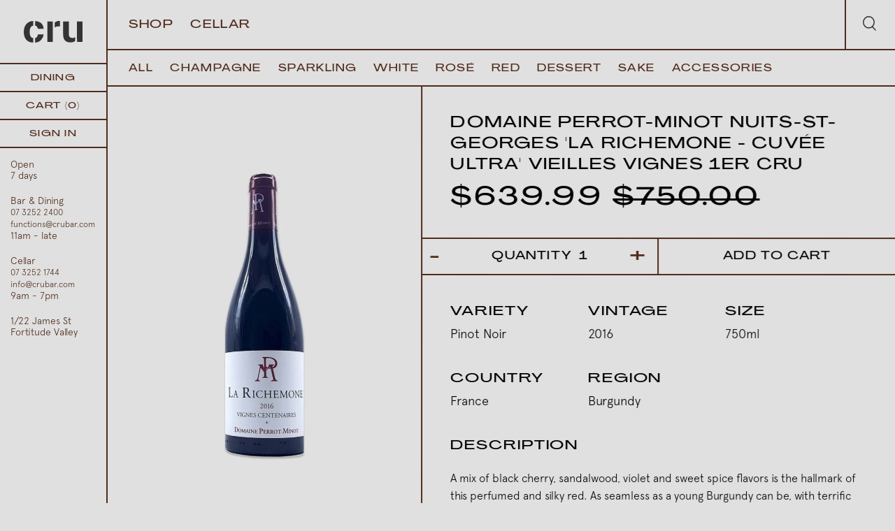

--- FILE ---
content_type: text/html; charset=utf-8
request_url: https://crubar.com/products/domaine-perrot-minot-nuits-st-georges-la-richemone-cuvee-ultra-vieilles-vignes-1er-cru
body_size: 17779
content:
<!doctype html>
<head>
  <meta name="google-site-verification" content="HsR_H8des4zDuDok-OAt-kHDUxpSN5iEiIr-v1AX-jc" />
  
    
  <title>Buy Domaine Perrot-Minot Nuits-St-Georges &#39;La Richemone - Cuvée Ultra&#39; Vie -  Pinot Noir 2016 (Burgundy)</title>
  
  
  <meta charset="utf-8">
  <meta http-equiv="X-UA-Compatible" content="IE=edge,chrome=1">
  <meta name="description" content=" Pinot Noir2016 Domaine Perrot-Minot Nuits-St-Georges &#39;La Richemone - Cuvée Ultra&#39; Vie, France from Burgundy. Pick up from our Brisbane store or purchase online.">
  <link rel="canonical" href="https://crubar.com/products/domaine-perrot-minot-nuits-st-georges-la-richemone-cuvee-ultra-vieilles-vignes-1er-cru">
  <meta name="viewport" content="width=device-width,initial-scale=1,shrink-to-fit=no">
  <script src="https://cdn.jsdelivr.net/npm/axios/dist/axios.min.js"></script>
  <script src="https://cdnjs.cloudflare.com/ajax/libs/gsap/1.20.2/TweenMax.min.js"></script>
  <link rel="apple-touch-icon" sizes="180x180" href="//crubar.com/cdn/shop/t/4/assets/apple-touch-icon.png?v=128966393490104740511625105645">
<link rel="icon" type="image/png" sizes="32x32" href="//crubar.com/cdn/shop/t/4/assets/favicon-32x32.png?v=180096559116859953691625105656">
<link rel="icon" type="image/png" sizes="16x16" href="//crubar.com/cdn/shop/t/4/assets/favicon-16x16.png?v=163920529389446112381625105656">
<link rel="manifest" href="//crubar.com/cdn/shop/t/4/assets/site.webmanifest?v=153470329064077402901625105671">
  <script>window.performance && window.performance.mark && window.performance.mark('shopify.content_for_header.start');</script><meta id="shopify-digital-wallet" name="shopify-digital-wallet" content="/34382741641/digital_wallets/dialog">
<meta name="shopify-checkout-api-token" content="7eead0de8d06f96a5985004812e2d5a5">
<link rel="alternate" type="application/json+oembed" href="https://crubar.com/products/domaine-perrot-minot-nuits-st-georges-la-richemone-cuvee-ultra-vieilles-vignes-1er-cru.oembed">
<script async="async" src="/checkouts/internal/preloads.js?locale=en-AU"></script>
<link rel="preconnect" href="https://shop.app" crossorigin="anonymous">
<script async="async" src="https://shop.app/checkouts/internal/preloads.js?locale=en-AU&shop_id=34382741641" crossorigin="anonymous"></script>
<script id="apple-pay-shop-capabilities" type="application/json">{"shopId":34382741641,"countryCode":"AU","currencyCode":"AUD","merchantCapabilities":["supports3DS"],"merchantId":"gid:\/\/shopify\/Shop\/34382741641","merchantName":"Cru Bar \u0026 Cellar","requiredBillingContactFields":["postalAddress","email"],"requiredShippingContactFields":["postalAddress","email"],"shippingType":"shipping","supportedNetworks":["visa","masterCard","amex","jcb"],"total":{"type":"pending","label":"Cru Bar \u0026 Cellar","amount":"1.00"},"shopifyPaymentsEnabled":true,"supportsSubscriptions":true}</script>
<script id="shopify-features" type="application/json">{"accessToken":"7eead0de8d06f96a5985004812e2d5a5","betas":["rich-media-storefront-analytics"],"domain":"crubar.com","predictiveSearch":true,"shopId":34382741641,"locale":"en"}</script>
<script>var Shopify = Shopify || {};
Shopify.shop = "crubar.myshopify.com";
Shopify.locale = "en";
Shopify.currency = {"active":"AUD","rate":"1.0"};
Shopify.country = "AU";
Shopify.theme = {"name":"cru - discount update","id":120341168265,"schema_name":"Themekit template theme","schema_version":"1.0.0","theme_store_id":null,"role":"main"};
Shopify.theme.handle = "null";
Shopify.theme.style = {"id":null,"handle":null};
Shopify.cdnHost = "crubar.com/cdn";
Shopify.routes = Shopify.routes || {};
Shopify.routes.root = "/";</script>
<script type="module">!function(o){(o.Shopify=o.Shopify||{}).modules=!0}(window);</script>
<script>!function(o){function n(){var o=[];function n(){o.push(Array.prototype.slice.apply(arguments))}return n.q=o,n}var t=o.Shopify=o.Shopify||{};t.loadFeatures=n(),t.autoloadFeatures=n()}(window);</script>
<script>
  window.ShopifyPay = window.ShopifyPay || {};
  window.ShopifyPay.apiHost = "shop.app\/pay";
  window.ShopifyPay.redirectState = null;
</script>
<script id="shop-js-analytics" type="application/json">{"pageType":"product"}</script>
<script defer="defer" async type="module" src="//crubar.com/cdn/shopifycloud/shop-js/modules/v2/client.init-shop-cart-sync_IZsNAliE.en.esm.js"></script>
<script defer="defer" async type="module" src="//crubar.com/cdn/shopifycloud/shop-js/modules/v2/chunk.common_0OUaOowp.esm.js"></script>
<script type="module">
  await import("//crubar.com/cdn/shopifycloud/shop-js/modules/v2/client.init-shop-cart-sync_IZsNAliE.en.esm.js");
await import("//crubar.com/cdn/shopifycloud/shop-js/modules/v2/chunk.common_0OUaOowp.esm.js");

  window.Shopify.SignInWithShop?.initShopCartSync?.({"fedCMEnabled":true,"windoidEnabled":true});

</script>
<script>
  window.Shopify = window.Shopify || {};
  if (!window.Shopify.featureAssets) window.Shopify.featureAssets = {};
  window.Shopify.featureAssets['shop-js'] = {"shop-cart-sync":["modules/v2/client.shop-cart-sync_DLOhI_0X.en.esm.js","modules/v2/chunk.common_0OUaOowp.esm.js"],"init-fed-cm":["modules/v2/client.init-fed-cm_C6YtU0w6.en.esm.js","modules/v2/chunk.common_0OUaOowp.esm.js"],"shop-button":["modules/v2/client.shop-button_BCMx7GTG.en.esm.js","modules/v2/chunk.common_0OUaOowp.esm.js"],"shop-cash-offers":["modules/v2/client.shop-cash-offers_BT26qb5j.en.esm.js","modules/v2/chunk.common_0OUaOowp.esm.js","modules/v2/chunk.modal_CGo_dVj3.esm.js"],"init-windoid":["modules/v2/client.init-windoid_B9PkRMql.en.esm.js","modules/v2/chunk.common_0OUaOowp.esm.js"],"init-shop-email-lookup-coordinator":["modules/v2/client.init-shop-email-lookup-coordinator_DZkqjsbU.en.esm.js","modules/v2/chunk.common_0OUaOowp.esm.js"],"shop-toast-manager":["modules/v2/client.shop-toast-manager_Di2EnuM7.en.esm.js","modules/v2/chunk.common_0OUaOowp.esm.js"],"shop-login-button":["modules/v2/client.shop-login-button_BtqW_SIO.en.esm.js","modules/v2/chunk.common_0OUaOowp.esm.js","modules/v2/chunk.modal_CGo_dVj3.esm.js"],"avatar":["modules/v2/client.avatar_BTnouDA3.en.esm.js"],"pay-button":["modules/v2/client.pay-button_CWa-C9R1.en.esm.js","modules/v2/chunk.common_0OUaOowp.esm.js"],"init-shop-cart-sync":["modules/v2/client.init-shop-cart-sync_IZsNAliE.en.esm.js","modules/v2/chunk.common_0OUaOowp.esm.js"],"init-customer-accounts":["modules/v2/client.init-customer-accounts_DenGwJTU.en.esm.js","modules/v2/client.shop-login-button_BtqW_SIO.en.esm.js","modules/v2/chunk.common_0OUaOowp.esm.js","modules/v2/chunk.modal_CGo_dVj3.esm.js"],"init-shop-for-new-customer-accounts":["modules/v2/client.init-shop-for-new-customer-accounts_JdHXxpS9.en.esm.js","modules/v2/client.shop-login-button_BtqW_SIO.en.esm.js","modules/v2/chunk.common_0OUaOowp.esm.js","modules/v2/chunk.modal_CGo_dVj3.esm.js"],"init-customer-accounts-sign-up":["modules/v2/client.init-customer-accounts-sign-up_D6__K_p8.en.esm.js","modules/v2/client.shop-login-button_BtqW_SIO.en.esm.js","modules/v2/chunk.common_0OUaOowp.esm.js","modules/v2/chunk.modal_CGo_dVj3.esm.js"],"checkout-modal":["modules/v2/client.checkout-modal_C_ZQDY6s.en.esm.js","modules/v2/chunk.common_0OUaOowp.esm.js","modules/v2/chunk.modal_CGo_dVj3.esm.js"],"shop-follow-button":["modules/v2/client.shop-follow-button_XetIsj8l.en.esm.js","modules/v2/chunk.common_0OUaOowp.esm.js","modules/v2/chunk.modal_CGo_dVj3.esm.js"],"lead-capture":["modules/v2/client.lead-capture_DvA72MRN.en.esm.js","modules/v2/chunk.common_0OUaOowp.esm.js","modules/v2/chunk.modal_CGo_dVj3.esm.js"],"shop-login":["modules/v2/client.shop-login_ClXNxyh6.en.esm.js","modules/v2/chunk.common_0OUaOowp.esm.js","modules/v2/chunk.modal_CGo_dVj3.esm.js"],"payment-terms":["modules/v2/client.payment-terms_CNlwjfZz.en.esm.js","modules/v2/chunk.common_0OUaOowp.esm.js","modules/v2/chunk.modal_CGo_dVj3.esm.js"]};
</script>
<script>(function() {
  var isLoaded = false;
  function asyncLoad() {
    if (isLoaded) return;
    isLoaded = true;
    var urls = ["https:\/\/chimpstatic.com\/mcjs-connected\/js\/users\/445be75df0c9faee43cdce0f1\/d5788b17db24c7092efc8f9de.js?shop=crubar.myshopify.com"];
    for (var i = 0; i < urls.length; i++) {
      var s = document.createElement('script');
      s.type = 'text/javascript';
      s.async = true;
      s.src = urls[i];
      var x = document.getElementsByTagName('script')[0];
      x.parentNode.insertBefore(s, x);
    }
  };
  if(window.attachEvent) {
    window.attachEvent('onload', asyncLoad);
  } else {
    window.addEventListener('load', asyncLoad, false);
  }
})();</script>
<script id="__st">var __st={"a":34382741641,"offset":36000,"reqid":"d502d5d4-f184-4913-8e51-532e235dcd9c-1768553868","pageurl":"crubar.com\/products\/domaine-perrot-minot-nuits-st-georges-la-richemone-cuvee-ultra-vieilles-vignes-1er-cru","u":"7c611c63f991","p":"product","rtyp":"product","rid":6567633289353};</script>
<script>window.ShopifyPaypalV4VisibilityTracking = true;</script>
<script id="captcha-bootstrap">!function(){'use strict';const t='contact',e='account',n='new_comment',o=[[t,t],['blogs',n],['comments',n],[t,'customer']],c=[[e,'customer_login'],[e,'guest_login'],[e,'recover_customer_password'],[e,'create_customer']],r=t=>t.map((([t,e])=>`form[action*='/${t}']:not([data-nocaptcha='true']) input[name='form_type'][value='${e}']`)).join(','),a=t=>()=>t?[...document.querySelectorAll(t)].map((t=>t.form)):[];function s(){const t=[...o],e=r(t);return a(e)}const i='password',u='form_key',d=['recaptcha-v3-token','g-recaptcha-response','h-captcha-response',i],f=()=>{try{return window.sessionStorage}catch{return}},m='__shopify_v',_=t=>t.elements[u];function p(t,e,n=!1){try{const o=window.sessionStorage,c=JSON.parse(o.getItem(e)),{data:r}=function(t){const{data:e,action:n}=t;return t[m]||n?{data:e,action:n}:{data:t,action:n}}(c);for(const[e,n]of Object.entries(r))t.elements[e]&&(t.elements[e].value=n);n&&o.removeItem(e)}catch(o){console.error('form repopulation failed',{error:o})}}const l='form_type',E='cptcha';function T(t){t.dataset[E]=!0}const w=window,h=w.document,L='Shopify',v='ce_forms',y='captcha';let A=!1;((t,e)=>{const n=(g='f06e6c50-85a8-45c8-87d0-21a2b65856fe',I='https://cdn.shopify.com/shopifycloud/storefront-forms-hcaptcha/ce_storefront_forms_captcha_hcaptcha.v1.5.2.iife.js',D={infoText:'Protected by hCaptcha',privacyText:'Privacy',termsText:'Terms'},(t,e,n)=>{const o=w[L][v],c=o.bindForm;if(c)return c(t,g,e,D).then(n);var r;o.q.push([[t,g,e,D],n]),r=I,A||(h.body.append(Object.assign(h.createElement('script'),{id:'captcha-provider',async:!0,src:r})),A=!0)});var g,I,D;w[L]=w[L]||{},w[L][v]=w[L][v]||{},w[L][v].q=[],w[L][y]=w[L][y]||{},w[L][y].protect=function(t,e){n(t,void 0,e),T(t)},Object.freeze(w[L][y]),function(t,e,n,w,h,L){const[v,y,A,g]=function(t,e,n){const i=e?o:[],u=t?c:[],d=[...i,...u],f=r(d),m=r(i),_=r(d.filter((([t,e])=>n.includes(e))));return[a(f),a(m),a(_),s()]}(w,h,L),I=t=>{const e=t.target;return e instanceof HTMLFormElement?e:e&&e.form},D=t=>v().includes(t);t.addEventListener('submit',(t=>{const e=I(t);if(!e)return;const n=D(e)&&!e.dataset.hcaptchaBound&&!e.dataset.recaptchaBound,o=_(e),c=g().includes(e)&&(!o||!o.value);(n||c)&&t.preventDefault(),c&&!n&&(function(t){try{if(!f())return;!function(t){const e=f();if(!e)return;const n=_(t);if(!n)return;const o=n.value;o&&e.removeItem(o)}(t);const e=Array.from(Array(32),(()=>Math.random().toString(36)[2])).join('');!function(t,e){_(t)||t.append(Object.assign(document.createElement('input'),{type:'hidden',name:u})),t.elements[u].value=e}(t,e),function(t,e){const n=f();if(!n)return;const o=[...t.querySelectorAll(`input[type='${i}']`)].map((({name:t})=>t)),c=[...d,...o],r={};for(const[a,s]of new FormData(t).entries())c.includes(a)||(r[a]=s);n.setItem(e,JSON.stringify({[m]:1,action:t.action,data:r}))}(t,e)}catch(e){console.error('failed to persist form',e)}}(e),e.submit())}));const S=(t,e)=>{t&&!t.dataset[E]&&(n(t,e.some((e=>e===t))),T(t))};for(const o of['focusin','change'])t.addEventListener(o,(t=>{const e=I(t);D(e)&&S(e,y())}));const B=e.get('form_key'),M=e.get(l),P=B&&M;t.addEventListener('DOMContentLoaded',(()=>{const t=y();if(P)for(const e of t)e.elements[l].value===M&&p(e,B);[...new Set([...A(),...v().filter((t=>'true'===t.dataset.shopifyCaptcha))])].forEach((e=>S(e,t)))}))}(h,new URLSearchParams(w.location.search),n,t,e,['guest_login'])})(!0,!0)}();</script>
<script integrity="sha256-4kQ18oKyAcykRKYeNunJcIwy7WH5gtpwJnB7kiuLZ1E=" data-source-attribution="shopify.loadfeatures" defer="defer" src="//crubar.com/cdn/shopifycloud/storefront/assets/storefront/load_feature-a0a9edcb.js" crossorigin="anonymous"></script>
<script crossorigin="anonymous" defer="defer" src="//crubar.com/cdn/shopifycloud/storefront/assets/shopify_pay/storefront-65b4c6d7.js?v=20250812"></script>
<script data-source-attribution="shopify.dynamic_checkout.dynamic.init">var Shopify=Shopify||{};Shopify.PaymentButton=Shopify.PaymentButton||{isStorefrontPortableWallets:!0,init:function(){window.Shopify.PaymentButton.init=function(){};var t=document.createElement("script");t.src="https://crubar.com/cdn/shopifycloud/portable-wallets/latest/portable-wallets.en.js",t.type="module",document.head.appendChild(t)}};
</script>
<script data-source-attribution="shopify.dynamic_checkout.buyer_consent">
  function portableWalletsHideBuyerConsent(e){var t=document.getElementById("shopify-buyer-consent"),n=document.getElementById("shopify-subscription-policy-button");t&&n&&(t.classList.add("hidden"),t.setAttribute("aria-hidden","true"),n.removeEventListener("click",e))}function portableWalletsShowBuyerConsent(e){var t=document.getElementById("shopify-buyer-consent"),n=document.getElementById("shopify-subscription-policy-button");t&&n&&(t.classList.remove("hidden"),t.removeAttribute("aria-hidden"),n.addEventListener("click",e))}window.Shopify?.PaymentButton&&(window.Shopify.PaymentButton.hideBuyerConsent=portableWalletsHideBuyerConsent,window.Shopify.PaymentButton.showBuyerConsent=portableWalletsShowBuyerConsent);
</script>
<script data-source-attribution="shopify.dynamic_checkout.cart.bootstrap">document.addEventListener("DOMContentLoaded",(function(){function t(){return document.querySelector("shopify-accelerated-checkout-cart, shopify-accelerated-checkout")}if(t())Shopify.PaymentButton.init();else{new MutationObserver((function(e,n){t()&&(Shopify.PaymentButton.init(),n.disconnect())})).observe(document.body,{childList:!0,subtree:!0})}}));
</script>
<link id="shopify-accelerated-checkout-styles" rel="stylesheet" media="screen" href="https://crubar.com/cdn/shopifycloud/portable-wallets/latest/accelerated-checkout-backwards-compat.css" crossorigin="anonymous">
<style id="shopify-accelerated-checkout-cart">
        #shopify-buyer-consent {
  margin-top: 1em;
  display: inline-block;
  width: 100%;
}

#shopify-buyer-consent.hidden {
  display: none;
}

#shopify-subscription-policy-button {
  background: none;
  border: none;
  padding: 0;
  text-decoration: underline;
  font-size: inherit;
  cursor: pointer;
}

#shopify-subscription-policy-button::before {
  box-shadow: none;
}

      </style>
<script id="sections-script" data-sections="product-recommendations" defer="defer" src="//crubar.com/cdn/shop/t/4/compiled_assets/scripts.js?4437"></script>
<script>window.performance && window.performance.mark && window.performance.mark('shopify.content_for_header.end');</script> <!-- Header hook for plugins -->
  <link href="//crubar.com/cdn/shop/t/4/assets/application.scss.css?4437" rel="stylesheet" type="text/css" media="all" />
  <link href="//crubar.com/cdn/shop/t/4/assets/theme.css?v=8159487953901433351717473031" rel="stylesheet" type="text/css" media="all" />
  <script src="//crubar.com/cdn/shop/t/4/assets/application.js?v=113484312390843676121736633914" type="text/javascript"></script>
  <!-- Facebook Pixel Code -->
  <script>
  !function(f,b,e,v,n,t,s)
  {if(f.fbq)return;n=f.fbq=function(){n.callMethod?
  n.callMethod.apply(n,arguments):n.queue.push(arguments)};
  if(!f._fbq)f._fbq=n;n.push=n;n.loaded=!0;n.version='2.0';
  n.queue=[];t=b.createElement(e);t.async=!0;
  t.src=v;s=b.getElementsByTagName(e)[0];
  s.parentNode.insertBefore(t,s)}(window, document,'script',
  'https://connect.facebook.net/en_US/fbevents.js');
  fbq('init', '2618272441724957');
  fbq('track', 'PageView');
  </script>
  <noscript><img height="1" width="1" style="display:none"
  src="https://www.facebook.com/tr?id=2618272441724957&ev=PageView&noscript=1"
  /></noscript>
  <!-- End Facebook Pixel Code -->
<meta property="og:image" content="https://cdn.shopify.com/s/files/1/0343/8274/1641/files/PerrotRichmone.jpg?v=1700541716" />
<meta property="og:image:secure_url" content="https://cdn.shopify.com/s/files/1/0343/8274/1641/files/PerrotRichmone.jpg?v=1700541716" />
<meta property="og:image:width" content="800" />
<meta property="og:image:height" content="1200" />
<link href="https://monorail-edge.shopifysvc.com" rel="dns-prefetch">
<script>(function(){if ("sendBeacon" in navigator && "performance" in window) {try {var session_token_from_headers = performance.getEntriesByType('navigation')[0].serverTiming.find(x => x.name == '_s').description;} catch {var session_token_from_headers = undefined;}var session_cookie_matches = document.cookie.match(/_shopify_s=([^;]*)/);var session_token_from_cookie = session_cookie_matches && session_cookie_matches.length === 2 ? session_cookie_matches[1] : "";var session_token = session_token_from_headers || session_token_from_cookie || "";function handle_abandonment_event(e) {var entries = performance.getEntries().filter(function(entry) {return /monorail-edge.shopifysvc.com/.test(entry.name);});if (!window.abandonment_tracked && entries.length === 0) {window.abandonment_tracked = true;var currentMs = Date.now();var navigation_start = performance.timing.navigationStart;var payload = {shop_id: 34382741641,url: window.location.href,navigation_start,duration: currentMs - navigation_start,session_token,page_type: "product"};window.navigator.sendBeacon("https://monorail-edge.shopifysvc.com/v1/produce", JSON.stringify({schema_id: "online_store_buyer_site_abandonment/1.1",payload: payload,metadata: {event_created_at_ms: currentMs,event_sent_at_ms: currentMs}}));}}window.addEventListener('pagehide', handle_abandonment_event);}}());</script>
<script id="web-pixels-manager-setup">(function e(e,d,r,n,o){if(void 0===o&&(o={}),!Boolean(null===(a=null===(i=window.Shopify)||void 0===i?void 0:i.analytics)||void 0===a?void 0:a.replayQueue)){var i,a;window.Shopify=window.Shopify||{};var t=window.Shopify;t.analytics=t.analytics||{};var s=t.analytics;s.replayQueue=[],s.publish=function(e,d,r){return s.replayQueue.push([e,d,r]),!0};try{self.performance.mark("wpm:start")}catch(e){}var l=function(){var e={modern:/Edge?\/(1{2}[4-9]|1[2-9]\d|[2-9]\d{2}|\d{4,})\.\d+(\.\d+|)|Firefox\/(1{2}[4-9]|1[2-9]\d|[2-9]\d{2}|\d{4,})\.\d+(\.\d+|)|Chrom(ium|e)\/(9{2}|\d{3,})\.\d+(\.\d+|)|(Maci|X1{2}).+ Version\/(15\.\d+|(1[6-9]|[2-9]\d|\d{3,})\.\d+)([,.]\d+|)( \(\w+\)|)( Mobile\/\w+|) Safari\/|Chrome.+OPR\/(9{2}|\d{3,})\.\d+\.\d+|(CPU[ +]OS|iPhone[ +]OS|CPU[ +]iPhone|CPU IPhone OS|CPU iPad OS)[ +]+(15[._]\d+|(1[6-9]|[2-9]\d|\d{3,})[._]\d+)([._]\d+|)|Android:?[ /-](13[3-9]|1[4-9]\d|[2-9]\d{2}|\d{4,})(\.\d+|)(\.\d+|)|Android.+Firefox\/(13[5-9]|1[4-9]\d|[2-9]\d{2}|\d{4,})\.\d+(\.\d+|)|Android.+Chrom(ium|e)\/(13[3-9]|1[4-9]\d|[2-9]\d{2}|\d{4,})\.\d+(\.\d+|)|SamsungBrowser\/([2-9]\d|\d{3,})\.\d+/,legacy:/Edge?\/(1[6-9]|[2-9]\d|\d{3,})\.\d+(\.\d+|)|Firefox\/(5[4-9]|[6-9]\d|\d{3,})\.\d+(\.\d+|)|Chrom(ium|e)\/(5[1-9]|[6-9]\d|\d{3,})\.\d+(\.\d+|)([\d.]+$|.*Safari\/(?![\d.]+ Edge\/[\d.]+$))|(Maci|X1{2}).+ Version\/(10\.\d+|(1[1-9]|[2-9]\d|\d{3,})\.\d+)([,.]\d+|)( \(\w+\)|)( Mobile\/\w+|) Safari\/|Chrome.+OPR\/(3[89]|[4-9]\d|\d{3,})\.\d+\.\d+|(CPU[ +]OS|iPhone[ +]OS|CPU[ +]iPhone|CPU IPhone OS|CPU iPad OS)[ +]+(10[._]\d+|(1[1-9]|[2-9]\d|\d{3,})[._]\d+)([._]\d+|)|Android:?[ /-](13[3-9]|1[4-9]\d|[2-9]\d{2}|\d{4,})(\.\d+|)(\.\d+|)|Mobile Safari.+OPR\/([89]\d|\d{3,})\.\d+\.\d+|Android.+Firefox\/(13[5-9]|1[4-9]\d|[2-9]\d{2}|\d{4,})\.\d+(\.\d+|)|Android.+Chrom(ium|e)\/(13[3-9]|1[4-9]\d|[2-9]\d{2}|\d{4,})\.\d+(\.\d+|)|Android.+(UC? ?Browser|UCWEB|U3)[ /]?(15\.([5-9]|\d{2,})|(1[6-9]|[2-9]\d|\d{3,})\.\d+)\.\d+|SamsungBrowser\/(5\.\d+|([6-9]|\d{2,})\.\d+)|Android.+MQ{2}Browser\/(14(\.(9|\d{2,})|)|(1[5-9]|[2-9]\d|\d{3,})(\.\d+|))(\.\d+|)|K[Aa][Ii]OS\/(3\.\d+|([4-9]|\d{2,})\.\d+)(\.\d+|)/},d=e.modern,r=e.legacy,n=navigator.userAgent;return n.match(d)?"modern":n.match(r)?"legacy":"unknown"}(),u="modern"===l?"modern":"legacy",c=(null!=n?n:{modern:"",legacy:""})[u],f=function(e){return[e.baseUrl,"/wpm","/b",e.hashVersion,"modern"===e.buildTarget?"m":"l",".js"].join("")}({baseUrl:d,hashVersion:r,buildTarget:u}),m=function(e){var d=e.version,r=e.bundleTarget,n=e.surface,o=e.pageUrl,i=e.monorailEndpoint;return{emit:function(e){var a=e.status,t=e.errorMsg,s=(new Date).getTime(),l=JSON.stringify({metadata:{event_sent_at_ms:s},events:[{schema_id:"web_pixels_manager_load/3.1",payload:{version:d,bundle_target:r,page_url:o,status:a,surface:n,error_msg:t},metadata:{event_created_at_ms:s}}]});if(!i)return console&&console.warn&&console.warn("[Web Pixels Manager] No Monorail endpoint provided, skipping logging."),!1;try{return self.navigator.sendBeacon.bind(self.navigator)(i,l)}catch(e){}var u=new XMLHttpRequest;try{return u.open("POST",i,!0),u.setRequestHeader("Content-Type","text/plain"),u.send(l),!0}catch(e){return console&&console.warn&&console.warn("[Web Pixels Manager] Got an unhandled error while logging to Monorail."),!1}}}}({version:r,bundleTarget:l,surface:e.surface,pageUrl:self.location.href,monorailEndpoint:e.monorailEndpoint});try{o.browserTarget=l,function(e){var d=e.src,r=e.async,n=void 0===r||r,o=e.onload,i=e.onerror,a=e.sri,t=e.scriptDataAttributes,s=void 0===t?{}:t,l=document.createElement("script"),u=document.querySelector("head"),c=document.querySelector("body");if(l.async=n,l.src=d,a&&(l.integrity=a,l.crossOrigin="anonymous"),s)for(var f in s)if(Object.prototype.hasOwnProperty.call(s,f))try{l.dataset[f]=s[f]}catch(e){}if(o&&l.addEventListener("load",o),i&&l.addEventListener("error",i),u)u.appendChild(l);else{if(!c)throw new Error("Did not find a head or body element to append the script");c.appendChild(l)}}({src:f,async:!0,onload:function(){if(!function(){var e,d;return Boolean(null===(d=null===(e=window.Shopify)||void 0===e?void 0:e.analytics)||void 0===d?void 0:d.initialized)}()){var d=window.webPixelsManager.init(e)||void 0;if(d){var r=window.Shopify.analytics;r.replayQueue.forEach((function(e){var r=e[0],n=e[1],o=e[2];d.publishCustomEvent(r,n,o)})),r.replayQueue=[],r.publish=d.publishCustomEvent,r.visitor=d.visitor,r.initialized=!0}}},onerror:function(){return m.emit({status:"failed",errorMsg:"".concat(f," has failed to load")})},sri:function(e){var d=/^sha384-[A-Za-z0-9+/=]+$/;return"string"==typeof e&&d.test(e)}(c)?c:"",scriptDataAttributes:o}),m.emit({status:"loading"})}catch(e){m.emit({status:"failed",errorMsg:(null==e?void 0:e.message)||"Unknown error"})}}})({shopId: 34382741641,storefrontBaseUrl: "https://crubar.com",extensionsBaseUrl: "https://extensions.shopifycdn.com/cdn/shopifycloud/web-pixels-manager",monorailEndpoint: "https://monorail-edge.shopifysvc.com/unstable/produce_batch",surface: "storefront-renderer",enabledBetaFlags: ["2dca8a86"],webPixelsConfigList: [{"id":"122978441","configuration":"{\"pixel_id\":\"286200332020326\",\"pixel_type\":\"facebook_pixel\",\"metaapp_system_user_token\":\"-\"}","eventPayloadVersion":"v1","runtimeContext":"OPEN","scriptVersion":"ca16bc87fe92b6042fbaa3acc2fbdaa6","type":"APP","apiClientId":2329312,"privacyPurposes":["ANALYTICS","MARKETING","SALE_OF_DATA"],"dataSharingAdjustments":{"protectedCustomerApprovalScopes":["read_customer_address","read_customer_email","read_customer_name","read_customer_personal_data","read_customer_phone"]}},{"id":"80216201","eventPayloadVersion":"v1","runtimeContext":"LAX","scriptVersion":"1","type":"CUSTOM","privacyPurposes":["ANALYTICS"],"name":"Google Analytics tag (migrated)"},{"id":"shopify-app-pixel","configuration":"{}","eventPayloadVersion":"v1","runtimeContext":"STRICT","scriptVersion":"0450","apiClientId":"shopify-pixel","type":"APP","privacyPurposes":["ANALYTICS","MARKETING"]},{"id":"shopify-custom-pixel","eventPayloadVersion":"v1","runtimeContext":"LAX","scriptVersion":"0450","apiClientId":"shopify-pixel","type":"CUSTOM","privacyPurposes":["ANALYTICS","MARKETING"]}],isMerchantRequest: false,initData: {"shop":{"name":"Cru Bar \u0026 Cellar","paymentSettings":{"currencyCode":"AUD"},"myshopifyDomain":"crubar.myshopify.com","countryCode":"AU","storefrontUrl":"https:\/\/crubar.com"},"customer":null,"cart":null,"checkout":null,"productVariants":[{"price":{"amount":639.99,"currencyCode":"AUD"},"product":{"title":"Domaine Perrot-Minot Nuits-St-Georges 'La Richemone - Cuvée Ultra' Vieilles Vignes 1er Cru","vendor":"CRU","id":"6567633289353","untranslatedTitle":"Domaine Perrot-Minot Nuits-St-Georges 'La Richemone - Cuvée Ultra' Vieilles Vignes 1er Cru","url":"\/products\/domaine-perrot-minot-nuits-st-georges-la-richemone-cuvee-ultra-vieilles-vignes-1er-cru","type":"Red Wine"},"id":"39353323978889","image":{"src":"\/\/crubar.com\/cdn\/shop\/files\/PerrotRichmone.jpg?v=1700541716"},"sku":"14622359","title":"Default Title","untranslatedTitle":"Default Title"}],"purchasingCompany":null},},"https://crubar.com/cdn","fcfee988w5aeb613cpc8e4bc33m6693e112",{"modern":"","legacy":""},{"shopId":"34382741641","storefrontBaseUrl":"https:\/\/crubar.com","extensionBaseUrl":"https:\/\/extensions.shopifycdn.com\/cdn\/shopifycloud\/web-pixels-manager","surface":"storefront-renderer","enabledBetaFlags":"[\"2dca8a86\"]","isMerchantRequest":"false","hashVersion":"fcfee988w5aeb613cpc8e4bc33m6693e112","publish":"custom","events":"[[\"page_viewed\",{}],[\"product_viewed\",{\"productVariant\":{\"price\":{\"amount\":639.99,\"currencyCode\":\"AUD\"},\"product\":{\"title\":\"Domaine Perrot-Minot Nuits-St-Georges 'La Richemone - Cuvée Ultra' Vieilles Vignes 1er Cru\",\"vendor\":\"CRU\",\"id\":\"6567633289353\",\"untranslatedTitle\":\"Domaine Perrot-Minot Nuits-St-Georges 'La Richemone - Cuvée Ultra' Vieilles Vignes 1er Cru\",\"url\":\"\/products\/domaine-perrot-minot-nuits-st-georges-la-richemone-cuvee-ultra-vieilles-vignes-1er-cru\",\"type\":\"Red Wine\"},\"id\":\"39353323978889\",\"image\":{\"src\":\"\/\/crubar.com\/cdn\/shop\/files\/PerrotRichmone.jpg?v=1700541716\"},\"sku\":\"14622359\",\"title\":\"Default Title\",\"untranslatedTitle\":\"Default Title\"}}]]"});</script><script>
  window.ShopifyAnalytics = window.ShopifyAnalytics || {};
  window.ShopifyAnalytics.meta = window.ShopifyAnalytics.meta || {};
  window.ShopifyAnalytics.meta.currency = 'AUD';
  var meta = {"product":{"id":6567633289353,"gid":"gid:\/\/shopify\/Product\/6567633289353","vendor":"CRU","type":"Red Wine","handle":"domaine-perrot-minot-nuits-st-georges-la-richemone-cuvee-ultra-vieilles-vignes-1er-cru","variants":[{"id":39353323978889,"price":63999,"name":"Domaine Perrot-Minot Nuits-St-Georges 'La Richemone - Cuvée Ultra' Vieilles Vignes 1er Cru","public_title":null,"sku":"14622359"}],"remote":false},"page":{"pageType":"product","resourceType":"product","resourceId":6567633289353,"requestId":"d502d5d4-f184-4913-8e51-532e235dcd9c-1768553868"}};
  for (var attr in meta) {
    window.ShopifyAnalytics.meta[attr] = meta[attr];
  }
</script>
<script class="analytics">
  (function () {
    var customDocumentWrite = function(content) {
      var jquery = null;

      if (window.jQuery) {
        jquery = window.jQuery;
      } else if (window.Checkout && window.Checkout.$) {
        jquery = window.Checkout.$;
      }

      if (jquery) {
        jquery('body').append(content);
      }
    };

    var hasLoggedConversion = function(token) {
      if (token) {
        return document.cookie.indexOf('loggedConversion=' + token) !== -1;
      }
      return false;
    }

    var setCookieIfConversion = function(token) {
      if (token) {
        var twoMonthsFromNow = new Date(Date.now());
        twoMonthsFromNow.setMonth(twoMonthsFromNow.getMonth() + 2);

        document.cookie = 'loggedConversion=' + token + '; expires=' + twoMonthsFromNow;
      }
    }

    var trekkie = window.ShopifyAnalytics.lib = window.trekkie = window.trekkie || [];
    if (trekkie.integrations) {
      return;
    }
    trekkie.methods = [
      'identify',
      'page',
      'ready',
      'track',
      'trackForm',
      'trackLink'
    ];
    trekkie.factory = function(method) {
      return function() {
        var args = Array.prototype.slice.call(arguments);
        args.unshift(method);
        trekkie.push(args);
        return trekkie;
      };
    };
    for (var i = 0; i < trekkie.methods.length; i++) {
      var key = trekkie.methods[i];
      trekkie[key] = trekkie.factory(key);
    }
    trekkie.load = function(config) {
      trekkie.config = config || {};
      trekkie.config.initialDocumentCookie = document.cookie;
      var first = document.getElementsByTagName('script')[0];
      var script = document.createElement('script');
      script.type = 'text/javascript';
      script.onerror = function(e) {
        var scriptFallback = document.createElement('script');
        scriptFallback.type = 'text/javascript';
        scriptFallback.onerror = function(error) {
                var Monorail = {
      produce: function produce(monorailDomain, schemaId, payload) {
        var currentMs = new Date().getTime();
        var event = {
          schema_id: schemaId,
          payload: payload,
          metadata: {
            event_created_at_ms: currentMs,
            event_sent_at_ms: currentMs
          }
        };
        return Monorail.sendRequest("https://" + monorailDomain + "/v1/produce", JSON.stringify(event));
      },
      sendRequest: function sendRequest(endpointUrl, payload) {
        // Try the sendBeacon API
        if (window && window.navigator && typeof window.navigator.sendBeacon === 'function' && typeof window.Blob === 'function' && !Monorail.isIos12()) {
          var blobData = new window.Blob([payload], {
            type: 'text/plain'
          });

          if (window.navigator.sendBeacon(endpointUrl, blobData)) {
            return true;
          } // sendBeacon was not successful

        } // XHR beacon

        var xhr = new XMLHttpRequest();

        try {
          xhr.open('POST', endpointUrl);
          xhr.setRequestHeader('Content-Type', 'text/plain');
          xhr.send(payload);
        } catch (e) {
          console.log(e);
        }

        return false;
      },
      isIos12: function isIos12() {
        return window.navigator.userAgent.lastIndexOf('iPhone; CPU iPhone OS 12_') !== -1 || window.navigator.userAgent.lastIndexOf('iPad; CPU OS 12_') !== -1;
      }
    };
    Monorail.produce('monorail-edge.shopifysvc.com',
      'trekkie_storefront_load_errors/1.1',
      {shop_id: 34382741641,
      theme_id: 120341168265,
      app_name: "storefront",
      context_url: window.location.href,
      source_url: "//crubar.com/cdn/s/trekkie.storefront.cd680fe47e6c39ca5d5df5f0a32d569bc48c0f27.min.js"});

        };
        scriptFallback.async = true;
        scriptFallback.src = '//crubar.com/cdn/s/trekkie.storefront.cd680fe47e6c39ca5d5df5f0a32d569bc48c0f27.min.js';
        first.parentNode.insertBefore(scriptFallback, first);
      };
      script.async = true;
      script.src = '//crubar.com/cdn/s/trekkie.storefront.cd680fe47e6c39ca5d5df5f0a32d569bc48c0f27.min.js';
      first.parentNode.insertBefore(script, first);
    };
    trekkie.load(
      {"Trekkie":{"appName":"storefront","development":false,"defaultAttributes":{"shopId":34382741641,"isMerchantRequest":null,"themeId":120341168265,"themeCityHash":"8676240182174653369","contentLanguage":"en","currency":"AUD","eventMetadataId":"371062c2-aaab-4cc4-ab31-a15a1d1f72ea"},"isServerSideCookieWritingEnabled":true,"monorailRegion":"shop_domain","enabledBetaFlags":["65f19447"]},"Session Attribution":{},"S2S":{"facebookCapiEnabled":true,"source":"trekkie-storefront-renderer","apiClientId":580111}}
    );

    var loaded = false;
    trekkie.ready(function() {
      if (loaded) return;
      loaded = true;

      window.ShopifyAnalytics.lib = window.trekkie;

      var originalDocumentWrite = document.write;
      document.write = customDocumentWrite;
      try { window.ShopifyAnalytics.merchantGoogleAnalytics.call(this); } catch(error) {};
      document.write = originalDocumentWrite;

      window.ShopifyAnalytics.lib.page(null,{"pageType":"product","resourceType":"product","resourceId":6567633289353,"requestId":"d502d5d4-f184-4913-8e51-532e235dcd9c-1768553868","shopifyEmitted":true});

      var match = window.location.pathname.match(/checkouts\/(.+)\/(thank_you|post_purchase)/)
      var token = match? match[1]: undefined;
      if (!hasLoggedConversion(token)) {
        setCookieIfConversion(token);
        window.ShopifyAnalytics.lib.track("Viewed Product",{"currency":"AUD","variantId":39353323978889,"productId":6567633289353,"productGid":"gid:\/\/shopify\/Product\/6567633289353","name":"Domaine Perrot-Minot Nuits-St-Georges 'La Richemone - Cuvée Ultra' Vieilles Vignes 1er Cru","price":"639.99","sku":"14622359","brand":"CRU","variant":null,"category":"Red Wine","nonInteraction":true,"remote":false},undefined,undefined,{"shopifyEmitted":true});
      window.ShopifyAnalytics.lib.track("monorail:\/\/trekkie_storefront_viewed_product\/1.1",{"currency":"AUD","variantId":39353323978889,"productId":6567633289353,"productGid":"gid:\/\/shopify\/Product\/6567633289353","name":"Domaine Perrot-Minot Nuits-St-Georges 'La Richemone - Cuvée Ultra' Vieilles Vignes 1er Cru","price":"639.99","sku":"14622359","brand":"CRU","variant":null,"category":"Red Wine","nonInteraction":true,"remote":false,"referer":"https:\/\/crubar.com\/products\/domaine-perrot-minot-nuits-st-georges-la-richemone-cuvee-ultra-vieilles-vignes-1er-cru"});
      }
    });


        var eventsListenerScript = document.createElement('script');
        eventsListenerScript.async = true;
        eventsListenerScript.src = "//crubar.com/cdn/shopifycloud/storefront/assets/shop_events_listener-3da45d37.js";
        document.getElementsByTagName('head')[0].appendChild(eventsListenerScript);

})();</script>
  <script>
  if (!window.ga || (window.ga && typeof window.ga !== 'function')) {
    window.ga = function ga() {
      (window.ga.q = window.ga.q || []).push(arguments);
      if (window.Shopify && window.Shopify.analytics && typeof window.Shopify.analytics.publish === 'function') {
        window.Shopify.analytics.publish("ga_stub_called", {}, {sendTo: "google_osp_migration"});
      }
      console.error("Shopify's Google Analytics stub called with:", Array.from(arguments), "\nSee https://help.shopify.com/manual/promoting-marketing/pixels/pixel-migration#google for more information.");
    };
    if (window.Shopify && window.Shopify.analytics && typeof window.Shopify.analytics.publish === 'function') {
      window.Shopify.analytics.publish("ga_stub_initialized", {}, {sendTo: "google_osp_migration"});
    }
  }
</script>
<script
  defer
  src="https://crubar.com/cdn/shopifycloud/perf-kit/shopify-perf-kit-3.0.3.min.js"
  data-application="storefront-renderer"
  data-shop-id="34382741641"
  data-render-region="gcp-us-central1"
  data-page-type="product"
  data-theme-instance-id="120341168265"
  data-theme-name="Themekit template theme"
  data-theme-version="1.0.0"
  data-monorail-region="shop_domain"
  data-resource-timing-sampling-rate="10"
  data-shs="true"
  data-shs-beacon="true"
  data-shs-export-with-fetch="true"
  data-shs-logs-sample-rate="1"
  data-shs-beacon-endpoint="https://crubar.com/api/collect"
></script>
</head>
<body>
  <div id="viewport">
  
      <div class="wrapper" id="wrapper">
        <div id="shopify-section-header" class="shopify-section"><header>
      <div class="top">
        <div class="start row align-center">
          <div class="search">
            <a href="#" id="mobile__search-toggle"><svg xmlns="http://www.w3.org/2000/svg"width="20.061" height="20.061" viewBox="0 0 20.061 20.061"">
  <g id="Group_247" data-name="Group 247" transform="translate(-1240.5 -56.5)" class="search-icon">
    <g id="Ellipse_1" data-name="Ellipse 1" transform="translate(1240.5 56.5)" fill="none" stroke="#333" stroke-width="1.5">
      <circle cx="8.5" cy="8.5" r="8.5" stroke="none"/>
      <circle cx="8.5" cy="8.5" r="7.75" fill="none"/>
    </g>
    <line id="Line_220" data-name="Line 220" x2="5" y2="5" transform="translate(1254 71)" fill="none" stroke="#333" stroke-width="1.5"/>
  </g>
   <g id="Group_247" data-name="Group 247" transform="translate(-1269.47 -56.47)" class="cross-icon">
    <line id="Line_220" data-name="Line 220" x2="19" y2="19" transform="translate(1270 57)" fill="none" stroke="#333" stroke-width="1.5"/>
    <line id="Line_291" data-name="Line 291" x1="19" y2="19" transform="translate(1270 57)" fill="none" stroke="#333" stroke-width="1.5"/>
  </g>
</svg>
</a>
            
          </div>
          <div class="logo">
          
            <a href="/">
              <svg xmlns="http://www.w3.org/2000/svg" width="83.61" height="30.574" viewBox="0 0 83.61 30.574">
    <g id="Group_233" data-name="Group 233" transform="translate(-33.797 -35.412)">
        <path id="Path_215" data-name="Path 215" d="M49.868,41.923a4.449,4.449,0,0,1,2.86,1.639,6.5,6.5,0,0,1,1.156,2.92H62.1q-.677-6.184-4.351-8.628a15.862,15.862,0,0,0-7.88-2.355Z" fill="#333"/>
        <path id="Path_216" data-name="Path 216" d="M47.21,59.577a5.229,5.229,0,0,1-4.24-3.511,13.752,13.752,0,0,1-.789-5.111,14.959,14.959,0,0,1,.789-5.349,5.433,5.433,0,0,1,4.24-3.669V35.455a13.444,13.444,0,0,0-9.556,4.1Q33.8,43.694,33.8,51.141q0,6.6,3.492,10.739c2.169,2.572,5.486,3.93,9.921,4.106Z" fill="#333"/>
        <path id="Path_217" data-name="Path 217" d="M52.39,58.243a4.049,4.049,0,0,1-2.522,1.3v6.4a12.628,12.628,0,0,0,9.5-4.892,12.239,12.239,0,0,0,2.647-6.531H53.828A6.9,6.9,0,0,1,52.39,58.243Z" fill="#333"/>
        <path id="Path_218" data-name="Path 218" d="M75.122,36.223a1.178,1.178,0,0,1,.026-.121H67.5V65.039h7.623Z" fill="#333"/>
        <path id="Path_219" data-name="Path 219" d="M84.619,35.425c-.1-.008-.23-.013-.381-.013a9.161,9.161,0,0,0-5.851,1.779,7.019,7.019,0,0,0-.607.545v6.829A8.143,8.143,0,0,1,83,43.084c.243,0,.562.01.956.027s.844.053,1.351.106V35.465Q84.774,35.44,84.619,35.425Z" fill="#333"/>
        <path id="Path_220" data-name="Path 220" d="M106.851,58.339a6.522,6.522,0,0,1-3.957,1.125q-3.19,0-4.283-2.2A8.721,8.721,0,0,1,98,53.544V36.1H89.781V53.544q0,4.965,1.319,7.513,2.355,4.619,9.144,4.619a13.041,13.041,0,0,0,4.111-.584,9.9,9.9,0,0,0,2.5-1.307Z" fill="#333"/>
        <path id="Path_221" data-name="Path 221" d="M109.509,36.1V61.094c.036-.05.085-.119.1-.143v4.088h7.793V36.1Z" fill="#333"/>
    </g>
</svg>    
            </a>
          </div>
        </div>
        <div class="actions">
          
            
              <a href="/pages/bar" class="t-link switch">Dining</a>
            
          
          
          <a href="/cart" class="t-link cart">cart <span id="cart__item-count">(0)</span></a>
          
            <a class="t-link sign-in" href="/account/login" id="customer_login_link">sign in </a>
          
        </div>
      </div>
      <div class="bottom">
        <div class="info">
          <p>Open <br>
            7 days</p>
          <p>Bar &amp; Dining <br>
            <a href="tel:07 3252 2400">07 3252 2400</a> <br>
            <a href="/cdn-cgi/l/email-protection#dcbaa9b2bfa8b5b3b2af9cbfaea9bebdaef2bfb3b1"><span class="__cf_email__" data-cfemail="187e6d767b6c7177766b587b6a6d7a796a367b7775">[email&#160;protected]</span></a> <br>
            11am - late</p>
            
          <p>Cellar <br>
            <a href="tel:07 3252 1744">07 3252 1744</a> <br>
            <a href="/cdn-cgi/l/email-protection#e48d8a828ba4879691868596ca878b89"><span class="__cf_email__" data-cfemail="f990979f96b99a8b8c9b988bd79a9694">[email&#160;protected]</span></a> <br>
            9am - 7pm</p>
            
          <p>1/22 James St <br>
            Fortitude Valley</p>
        </div>
        
        <a href="#" class="menu-toggle" id="header__menu-toggle">
          <span></span>
          <span></span>
        </a>
      </div>
    </header>
    <div class="mobile-menu" id="header__mobile-menu">
      <div class="accordion">
        <a class="accordion-trigger t-link" href="#">Dining</a>
        <div class="accordion-content">
          <nav>
            
            <a href="/pages/bar" class="t-link">Bar</a>
            
            <a href="/pages/restaurant" class="t-link">Restaurant</a>
            
            <a href="/pages/functions" class="t-link">Functions</a>
            
            <a href="/pages/wine-page" class="t-link">Events</a>
            
          </nav>
        </div>
      </div>
      <div class="accordion">
        <a class="accordion-trigger t-link" href="#">Store</a>
        <div class="accordion-content">
          <nav>
            
            <a href="/pages/shop" class="t-link">Shop</a>
              
                  
                  <a href="/collections/all" class="t-link">&mdash; All</a>
                  
                  <a href="/collections/champagne" class="t-link">&mdash; Champagne</a>
                  
                  <a href="/collections/sparkling" class="t-link">&mdash; Sparkling</a>
                  
                  <a href="/collections/white" class="t-link">&mdash; White</a>
                  
                  <a href="/collections/rose" class="t-link">&mdash; Rosé</a>
                  
                  <a href="/collections/red" class="t-link">&mdash; Red</a>
                  
                  <a href="/collections/dessert" class="t-link">&mdash; Dessert</a>
                  
                  <a href="/collections/sake" class="t-link">&mdash; Sake</a>
                  
                  <a href="/collections/accessories" class="t-link">&mdash; Accessories</a>
                
              
            
            <a href="/pages/cellar" class="t-link">Cellar</a>
              
            
          </nav>
        </div>
      </div>
      <div class="info">
        <div class="row">
          <div class="column">
            <p>Dining <br><a href="tel:07 3252 2400">07 3252 2400</a> <br><a href="/cdn-cgi/l/email-protection#9ef7f0f8f1defdecebfcffecb0fdf1f3"><span class="__cf_email__" data-cfemail="41282f272e012233342320336f222e2c">[email&#160;protected]</span></a> <br>11am - late</p>
          </div>
          <div class="column">
            <p>Store <br><a href="tel:07 3252 1744">07 3252 1744</a> <br><a href="/cdn-cgi/l/email-protection#0d7f68796c64614d6e7f786f6c7f236e6260"><span class="__cf_email__" data-cfemail="02706776636b6e426170776063702c616d6f">[email&#160;protected]</span></a> <br>9am - 7pm</p>
            
          </div>
        </div>
        
        <div class="row">
          <div class="column">
            <p>Open <br>7 days</p>
          </div>
          <div class="column">
            <p>1/22 James St <br>Fortitude Valley</p>
          </div>
      </div>
    </div>
    </div>
    <div class="mobile-search" id="mobile__search-wrapper">
      <h2>Search</h2>
      <form action="/search" method="GET">
          <input type="text" placeholder="Start typing..." id="mobile__search-input" name="q"/>
      </form>
      <div class="mobile-search-results" id="mobile__search-results">
        <h4>Results not found</h4>
      </div>
    </div>

<style>
  .bottom a {
    font-size: 12px;
  }
</style>
     </div>
        
        <main role="main">
          
          <div id="shopify-section-announcement-bar" class="shopify-section">

<style>
  
</style>

</div>
          
            <div id="shopify-section-shop-menu" class="shopify-section"><div class="page-menu shop-menu row between">
    <div class="mid">
        <nav>
            
            <a href="/pages/shop" class="t-link">Shop</a>
            
            <a href="/pages/cellar" class="t-link">Cellar</a>
            
        </nav>
    </div>
    <div class="end">
        <div class="search" id="search-wrapper">
            <form action="/search" method="GET">
                <input type="text" placeholder="Start typing..." id="search-input" name="q"/>
                <button id="search-toggle" type="submit"><svg xmlns="http://www.w3.org/2000/svg"width="20.061" height="20.061" viewBox="0 0 20.061 20.061"">
  <g id="Group_247" data-name="Group 247" transform="translate(-1240.5 -56.5)" class="search-icon">
    <g id="Ellipse_1" data-name="Ellipse 1" transform="translate(1240.5 56.5)" fill="none" stroke="#333" stroke-width="1.5">
      <circle cx="8.5" cy="8.5" r="8.5" stroke="none"/>
      <circle cx="8.5" cy="8.5" r="7.75" fill="none"/>
    </g>
    <line id="Line_220" data-name="Line 220" x2="5" y2="5" transform="translate(1254 71)" fill="none" stroke="#333" stroke-width="1.5"/>
  </g>
   <g id="Group_247" data-name="Group 247" transform="translate(-1269.47 -56.47)" class="cross-icon">
    <line id="Line_220" data-name="Line 220" x2="19" y2="19" transform="translate(1270 57)" fill="none" stroke="#333" stroke-width="1.5"/>
    <line id="Line_291" data-name="Line 291" x1="19" y2="19" transform="translate(1270 57)" fill="none" stroke="#333" stroke-width="1.5"/>
  </g>
</svg>
</button>
            </form>
            <div class="search-results" id="search-results">
                <h4>Results not found</h4>
            </div>
        </div>
    </div>
</div>
<div class="menu-spacer"></div>
</div>
<div id="shopify-section-shop-sub-menu" class="shopify-section"><div class="page-menu shop-menu row between sub-menu">
    <div class="mid">
        <nav>
            
                
                      
                    <a href="/collections/all" class="t-link">All</a>
                      
                    <a href="/collections/champagne" class="t-link">Champagne</a>
                      
                    <a href="/collections/sparkling" class="t-link">Sparkling</a>
                      
                    <a href="/collections/white" class="t-link">White</a>
                      
                    <a href="/collections/rose" class="t-link">Rosé</a>
                      
                    <a href="/collections/red" class="t-link">Red</a>
                      
                    <a href="/collections/dessert" class="t-link">Dessert</a>
                      
                    <a href="/collections/sake" class="t-link">Sake</a>
                      
                    <a href="/collections/accessories" class="t-link">Accessories</a>
                    
                
            
                
            
        </nav>
    </div>
</div>
<div class="menu-spacer"></div>
</div>
<div class="scroll-container" id="scroll-container">
<section class="product-wrap">

<script data-cfasync="false" src="/cdn-cgi/scripts/5c5dd728/cloudflare-static/email-decode.min.js"></script><script type="application/ld+json" data-creator_name="cru">
{
  "@context": "http://schema.org/",
  "@type": "Product",
  "name": "Domaine Perrot-Minot Nuits-St-Georges &#39;La Richemone - Cuvée Ultra&#39; Vieilles Vignes 1er Cru",
  "url": "https://crubar.com/products/domaine-perrot-minot-nuits-st-georges-la-richemone-cuvee-ultra-vieilles-vignes-1er-cru","productID": "6567633289353",
  "brand": {
    "@type": "Thing",
    "name": "CRU"
  },
  "description": "A mix of black cherry, sandalwood, violet and sweet spice flavors is the hallmark of this perfumed and silky red. As seamless as a young Burgundy can be, with terrific harmony and an underlying mineral note on the super long finish. 96 points, (BS) Wine Spectator\n\"Planted 1902 at the northern end, next to Boudots, on exceptionally stony ground. Only tiny millerand grapes so Christophe does not punch down. The nose is extremely dense if not yet detailed. There is incredible density of fruit on the palate, in a heady style reminiscent of neighbouring Vosne-Romanée. This is made up entirely of red fruit, nothing black, but cherry raspberry, and ripe redcurrants. Superb balance, persistent and mineral. 94-96 points Jasper Morris MW\nA densely fruited, ripe and exuberantly fresh nose offers up notes of cassis, plum, dark raspberry and a variety of spice nuances. The impressively concentrated broad-shouldered flavors possess a plush yet reasonably defined mouthfeel before culminating in a driving, focused and very powerful finish that seems to go on and on. This is a big wine where the abundant dry extract presently largely hides the firm core of supporting tannins but make no mistake, this will need plenty of time to reach its apogee. At the same time, the sheer density of the sap will allow this to be enjoyed young if that's your preference. *Outstanding* 92-94 points, Allen Meadows, Burghound\n",
  "image": "https://crubar.com/cdn/shop/files/PerrotRichmone_grande.jpg?v=1700541716","offers": 
      {
        "@type" : "Offer",
        "priceCurrency": "AUD",
        "price": "639.99",
        "itemCondition" : "http://schema.org/NewCondition",
        "availability" : "http://schema.org/InStock",
        "url" : "https://crubar.com/products/domaine-perrot-minot-nuits-st-georges-la-richemone-cuvee-ultra-vieilles-vignes-1er-cru?variant=39353323978889","image": "https://crubar.com/cdn/shop/files/PerrotRichmone_grande.jpg?v=1700541716","name" : "Domaine Perrot-Minot Nuits-St-Georges &#39;La Richemone - Cuvée Ultra&#39; Vieilles Vignes 1er Cru","sku": "14622359","description" : "A mix of black cherry, sandalwood, violet and sweet spice flavors is the hallmark of this perfumed and silky red. As seamless as a young Burgundy can be, with terrific harmony and an underlying mineral note on the super long finish. 96 points, (BS) Wine Spectator\n\"Planted 1902 at the northern end, next to Boudots, on exceptionally stony ground. Only tiny millerand grapes so Christophe does not punch down. The nose is extremely dense if not yet detailed. There is incredible density of fruit on the palate, in a heady style reminiscent of neighbouring Vosne-Romanée. This is made up entirely of red fruit, nothing black, but cherry raspberry, and ripe redcurrants. Superb balance, persistent and mineral. 94-96 points Jasper Morris MW\nA densely fruited, ripe and exuberantly fresh nose offers up notes of cassis, plum, dark raspberry and a variety of spice nuances. The impressively concentrated broad-shouldered flavors possess a plush yet reasonably defined mouthfeel before culminating in a driving, focused and very powerful finish that seems to go on and on. This is a big wine where the abundant dry extract presently largely hides the firm core of supporting tannins but make no mistake, this will need plenty of time to reach its apogee. At the same time, the sheer density of the sap will allow this to be enjoyed young if that's your preference. *Outstanding* 92-94 points, Allen Meadows, Burghound\n","priceValidUntil": "2027-01-16"
      }}
</script>
  <div class="row">
    <div class="featured-image">
      <div class="inner">
        <div class="image">
        
        <img src="//crubar.com/cdn/shop/files/PerrotRichmone_2000x.jpg?v=1700541716" alt="Domaine Perrot-Minot Nuits-St-Georges &#39;La Richemone - Cuvée Ultra&#39; Vieilles Vignes 1er Cru" id="ProductPhotoImg">
        </div>
      </div>
      
    </div>
    <div class="product-information">
      <div class="top">
        <h1>Domaine Perrot-Minot Nuits-St-Georges 'La Richemone - Cuvée Ultra' Vieilles Vignes 1er Cru</h1>
        <div class="product-price">
            <span class="price caps">
                
                $639.99
                
                <s class="compare-at-price">$750.00</s>
                
            </span>
        </div>
        
        
      </div>
      


      
      <form action="/cart/add" method="post" enctype="multipart/form-data">
    <div class="product-actions">
      <div class="quantity-wrap">
          <a href="#plus" id="product__qty-minus" class="quantity-minus t-link">-</a>
          <div class="quantity-value t-link">Q<span class="hide-sm">uanti</span>ty &nbsp; <div id="product__qty-value">1</div></div>
          <a href="#minus" id="product__qty-plus" class="quantity-plus t-link">+</a>
          <input type="hidden" name="quantity" id="product__qty-field" value="1" />
          <input type="hidden" name="id" value="39353323978889" />
      </div>
      <button class="add-to-cart t-link" type="submit" name="add">Add To Cart</button>
    </div>
     </form>

    
    <div class="tags">
       
       
       
        
            
            
          
            
            
          
            
            
          
            
            
          
            
            
          
            
            
          
            
            
          
            
            
          
            
            
          
            
            
            <div class="tag Variety">
              <h3>Variety</h3>
              <div class="tagname">Pinot Noir</div>
              </div>
            
          
            
            
          
        
        
            
            
          
            
            
          
            
            
          
            
            
          
            
            
          
            
            
          
            
            
          
            
            
          
            
            
          
            
            
          
            
            
            <div class="tag Vintage">
              <h3>Vintage</h3>
              <div class="tagname">2016</div>
              </div>
            
          
        
        
            
            
          
            
            
          
            
            
          
            
            
          
            
            
          
            
            
          
            
            
          
            
            
          
            
            
            <div class="tag Size">
              <h3>Size</h3>
              <div class="tagname">750ml</div>
              </div>
            
          
            
            
          
            
            
          
        
        
            
            
          
            
            
          
            
            
          
            
            
          
            
            
            <div class="tag Country">
              <h3>Country</h3>
              <div class="tagname">France</div>
              </div>
            
          
            
            
          
            
            
          
            
            
          
            
            
          
            
            
          
            
            
          
        
        
            
            
          
            
            
          
            
            
          
            
            
          
            
            
          
            
            
          
            
            
          
            
            
          
            
            
          
            
            
          
            
            
          
        
        
            
            
          
            
            
          
            
            
          
            
            
          
            
            
          
            
            
          
            
            
          
            
            
            <div class="tag Region">
              <h3>Region</h3>
              <div class="tagname">Burgundy</div>
              </div>
            
          
            
            
          
            
            
          
            
            
          
        
    <div>
    
    <div class="description">
      <h3>Description</h3>
      <p>A mix of black cherry, sandalwood, violet and sweet spice flavors is the hallmark of this perfumed and silky red. As seamless as a young Burgundy can be, with terrific harmony and an underlying mineral note on the super long finish. <span><strong>96 points, (</strong></span><strong>BS) <span>Wine Spectator</span></strong></p>
<p>"Planted 1902 at the northern end, next to Boudots, on exceptionally stony ground. Only tiny millerand grapes so Christophe does not punch down. The nose is extremely dense if not yet detailed. There is incredible density of fruit on the palate, in a heady style reminiscent of neighbouring Vosne-Romanée. This is made up entirely of red fruit, nothing black, but cherry raspberry, and ripe redcurrants. Superb balance, persistent and mineral.<strong> 94-96 points Jasper Morris MW</strong></p>
<p>A densely fruited, ripe and exuberantly fresh nose offers up notes of cassis, plum, dark raspberry and a variety of spice nuances. The impressively concentrated broad-shouldered flavors possess a plush yet reasonably defined mouthfeel before culminating in a driving, focused and very powerful finish that seems to go on and on. This is a big wine where the abundant dry extract presently largely hides the firm core of supporting tannins but make no mistake, this will need plenty of time to reach its apogee. At the same time, the sheer density of the sap will allow this to be enjoyed young if that's your preference. <strong>*Outstanding* 92-94 points, Allen Meadows, Burghound</strong></p>
<strong data-mce-fragment="1"></strong>
    </div>
    
    </div>
    
  </div>
</section>
<div id="shopify-section-product-recommendations" class="shopify-section"> 
 
 
 <section class="collection-block-wrap">
<div
   class="product-recommendations"
   data-base-url="/recommendations/products"
   data-product-id="6567633289353"
   data-limit="4"
   ><div class="product-recommendations__loading-dots">
         <div class="product-recommendations__loading-dot"></div>
         <div class="product-recommendations__loading-dot"></div>
         <div class="product-recommendations__loading-dot"></div>
       </div></div>
</section>
  </div>
<section class="newsletter-signup">
    <div class="row align-center between">
        <div class="intro">
            <h2>Join the mailing list</h2>
            <p>Gain exclusive specials, notifications for events &amp; tastings, plus our monthly features directly to your inbox.</p>
        </div>
        <div class="form">
            <form id="newsletter-form">
                <div class="form-wrap">
                    <div class="error"></div>
                    <div class="first-wrap">
                        <input type="text" placeholder="First Name" name="first_name" class="first" />
                    </div>
                    <input type="text" placeholder="Last Name" value="" name="last_name" class="last" />
                    <div class="email-wrap">
                        <input type="email" placeholder="Email Address" name="email_address" class="email" />
                    </div>
                    <button type="submit" class="btn">Sign Up</button>
                    <div class="fine"><p><sup>*</sup>We send 2 - 4 emails per month. Please see our <a href="/pages/privacy-policy">Privacy Policy</a></p></div>
                </div>
                <div class="success-wrap">
                    <h2>You have successfully subscribed</h2>
                    <p>You will be included in our future emails.</p>
                </div>
            </form>
        </div>
    </div>
</section> 
</div>
          
          
         
         <div id="shopify-section-footer" class="shopify-section"><div class="footer-spacer"></div>
<footer id="footer">
    <div class="top">
        <div class="links row between">
            <div class="column">
                <h2>Dining</h2>
                <nav>
                    
                    <a href="/pages/bar" class="t-link">Bar</a>
                    
                    <a href="/pages/restaurant" class="t-link">Restaurant</a>
                    
                    <a href="/pages/functions" class="t-link">Functions</a>
                    
                </nav>
                <h2>Store</h2>
                <nav>
                    
                    <a href="/pages/cellar" class="t-link">Cellar</a>
                    
                </nav>
            </div>
            <div class="column">
                <a href="/shop"><h2>Online</h2></a>
                <nav>
                    
                    <a href="/pages/shop" class="t-link">Shop</a>
                    
                    <a href="/collections/red" class="t-link">Red</a>
                    
                    <a href="/collections/white" class="t-link">White</a>
                    
                    <a href="/collections/rose" class="t-link">Rosé</a>
                    
                    <a href="/collections/dessert" class="t-link">Dessert</a>
                    
                    <a href="/collections/sparkling" class="t-link">Sparkling</a>
                    
                    <a href="/collections/champagne" class="t-link">Champagne</a>
                    
                    <a href="/collections/sake" class="t-link">Saké</a>
                    
                    <a href="/collections/spirits" class="t-link">Spirits</a>
                    
                    <a href="/collections/bourbon-heritage-month" class="t-link">Bourbon Heritage Month</a>
                    
                </nav>
            </div>
            <div class="column">
                <h2>Policies</h2>
                <nav>
                    
                    <a href="/pages/shipping" class="t-link">Shipping</a>
                    
                    <a href="/pages/returns" class="t-link">Returns</a>
                    
                    <a href="/pages/privacy-policy" class="t-link">Privacy</a>
                    
                    <a href="/pages/terms" class="t-link">Terms</a>
                    
                </nav>
            </div>
            <div class="column">
                <h2>Social</h2>
                <nav>
                    
                    <a href="https://facebook.com/crubar" class="t-link">Facebook</a>
                    
                    <a href="https://www.instagram.com/crubar/?hl=en" class="t-link">Instagram</a>
                    
                </nav>
            </div>
        </div>
        <div class="enquiries">
            <div class="column">
                <h2>Enquiries</h2>
                <nav>
                    
                    <a href="https://www.opentable.com.au/r/cru-bar-and-cellar-fortitude-valley?restref=131513&lang=en-AU&ot_source=CRU%20website" class="t-link">Make A Booking</a>
                    
                    <a href="/cdn-cgi/l/email-protection#97fef9f1f8d7f4e5e2f5f6e5b9f4f8fa" class="t-link">Contact Us</a>
                    
                </nav>
            </div>
        </div>
        <div class="address">
            <div class="column">
                <h2>Address</h2>
                <a href="#" class="maps-link">
                    <address>
                        <p>1/22 James St, <br>Fortitude Valley, <br>QLD 4006</p>
                    </address>
                </a>
            </div>
        </div>
    </div>
    <div class="bottom row between align-center">
        <div class="logo">
            <svg xmlns="http://www.w3.org/2000/svg" viewBox="0 0 217.09 31.18"><defs><style>.cls-1{fill:#333;}</style></defs><title>Asset 1</title><g id="Layer_2" data-name="Layer 2"><g id="Layer_1-2" data-name="Layer 1"><rect class="cls-1" x="140.93" y="0.87" width="1.3" height="29.01"/><path class="cls-1" d="M13.91,0V6.53s2.6.34,2.88,2.71v3.95H26S28.32-.31,13.91,0Z"/><path class="cls-1" d="M13.91,31.12V24.6s2.61-.34,2.88-2.72v-4H25.9S28.18,30.85,13.91,31.12Z"/><path class="cls-1" d="M0,9.69S-.72.19,12.11.05V6.57s-2.6.34-2.87,2.72V21.93c.27,2.37,2.87,2.71,2.87,2.71v6.52S.2,31.35,0,21.25Z"/><rect class="cls-1" x="31.05" y="0.87" width="9.09" height="29.55"/><path class="cls-1" d="M41.48,3.42v6.3S43.65,6.07,49,8.07V.46A8.78,8.78,0,0,0,41.48,3.42Z"/><path class="cls-1" d="M68,24.23C62.43,27,62,20.84,62,20.84V.87h-9.3V21.25s0,7.81,5.68,9.44A11.46,11.46,0,0,0,68,29.39Z"/><rect class="cls-1" x="69.47" y="0.87" width="9.09" height="29.48"/><path class="cls-1" d="M99,21.59V10.11h5.14c2,0,3.24,1.21,3.24,2.93a2.62,2.62,0,0,1-2,2.63,2.87,2.87,0,0,1,2.24,2.82,3,3,0,0,1-3.34,3.1Zm6.89-8.35a1.8,1.8,0,0,0-2-1.85h-3.46v3.69h3.46A1.79,1.79,0,0,0,105.92,13.24Zm.23,5.09a2,2,0,0,0-2.15-2h-3.53v3.95H104A1.91,1.91,0,0,0,106.15,18.33Z"/><path class="cls-1" d="M119.9,21.59l-1-2.55h-5.75l-1,2.55h-1.65l4.64-11.48h1.78l4.66,11.48Zm-3.9-10-2.46,6.18h4.9Z"/><path class="cls-1" d="M131.46,21.59,128.52,17h-2.3v4.56h-1.44V10.11h4.64A3.36,3.36,0,0,1,133,13.57a3.19,3.19,0,0,1-3,3.34l3.12,4.68Zm.09-8a2.14,2.14,0,0,0-2.3-2.18h-3v4.38h3A2.15,2.15,0,0,0,131.55,13.57Z"/><path class="cls-1" d="M149,15.86a5.76,5.76,0,0,1,5.94-5.94,5.18,5.18,0,0,1,4.38,2.27l-1.21.67a3.93,3.93,0,0,0-3.17-1.67,4.42,4.42,0,0,0-4.45,4.67,4.43,4.43,0,0,0,4.45,4.66,3.87,3.87,0,0,0,3.17-1.67l1.23.67a5.24,5.24,0,0,1-4.4,2.27A5.76,5.76,0,0,1,149,15.86Z"/><path class="cls-1" d="M162.87,21.59V10.11h7.57v1.28h-6.13v3.69h6v1.28h-6v3.95h6.13v1.28Z"/><path class="cls-1" d="M174.46,21.59V10.11h1.44v10.2h5.36v1.28Z"/><path class="cls-1" d="M185,21.59V10.11h1.44v10.2h5.36v1.28Z"/><path class="cls-1" d="M203.82,21.59l-1-2.55h-5.74l-1,2.55h-1.64L199,10.11h1.78l4.66,11.48Zm-3.89-10-2.46,6.18h4.9Z"/><path class="cls-1" d="M215.39,21.59,212.45,17h-2.3v4.56h-1.44V10.11h4.64A3.36,3.36,0,0,1,217,13.57a3.19,3.19,0,0,1-3,3.34l3.12,4.68Zm.09-8a2.14,2.14,0,0,0-2.3-2.18h-3v4.38h3A2.15,2.15,0,0,0,215.48,13.57Z"/></g></g></svg>
        </div>
        <div class="copyright">
            <p>Copyright 2020 © Cru Bar and Cellar Pty Ltd. ABN 942 218 589 49 Liquor License UQ-83350. We take the Responsible Service of Alcohol seriously.<br>WARNING: Under the Liquor Act 1992, it is an offence to supply liquor to a person under the age of 18 years (Penalty exceeds $6,000). for a person under the age of 18 years to purchase or receive liquor (Penalty exceeds $500).</p>
        </div>
        <div class="by">
            Design by <a href="https://groundcrew.com.au">Groundcrew</a>. <br>Build by <a href="https://pxel.com.au">Pxel</a>.
        </div>
    </div>
</footer>

</div>
        </main>
        <div id="shopify-section-mobile-ctas" class="shopify-section">

<div class="fixed-bottom-sm add-to-cart">
    <form action="/cart/add" method="post" enctype="multipart/form-data">
        <div class="product-actions">
            <div class="quantity-wrap">
                <a href="#plus" id="footer__product__qty-minus" class="quantity-minus t-link">-</a>
                <div class="quantity-value t-link">Qty &nbsp; <div id="footer__product__qty-value">1</div></div>
                <a href="#minus" id="footer__product__qty-plus" class="quantity-plus t-link">+</a>
                <input type="hidden" name="quantity" id="footer__product__qty-field" value="1" />
                <input type="hidden" name="id" value="39353323978889" />
            </div>
            <button class="add-to-cart t-link" type="submit" name="add">Add To Cart</button>
        </div>
    </form>
    </div>



</div>

      </div>
    </div>
  </div>
  
  <!--
    
    
      <a href="/">Home</a>
    
  
    
    
      <a href="/collections/all">Catalog</a>
    
  
  -->
<script data-cfasync="false" src="/cdn-cgi/scripts/5c5dd728/cloudflare-static/email-decode.min.js"></script></body>
</html>


--- FILE ---
content_type: text/css
request_url: https://crubar.com/cdn/shop/t/4/assets/theme.css?v=8159487953901433351717473031
body_size: 7037
content:
@charset "UTF-8";html,body,div,span,applet,object,iframe,h1,h2,h3,h4,h5,h6,p,blockquote,pre,a,abbr,acronym,address,big,cite,code,del,dfn,em,img,ins,kbd,q,s,samp,small,strike,strong,sub,sup,tt,var,b,u,i,center,dl,dt,dd,ol,ul,li,fieldset,form,label,legend,table,caption,tbody,tfoot,thead,tr,th,td,article,aside,canvas,details,embed,figure,figcaption,footer,header,hgroup,menu,nav,output,ruby,section,summary,time,mark,audio,video{margin:0;padding:0;border:0;font-size:100%;font:inherit;vertical-align:baseline}article,aside,details,figcaption,figure,footer,header,hgroup,menu,nav,section,div{display:block}body{line-height:1}ol,ul{list-style:none}blockquote,q{quotes:none}blockquote:before,blockquote:after,q:before,q:after{content:"";content:none}table{border-collapse:collapse;border-spacing:0}strong{font-weight:700}a{text-decoration:none}body,html{-webkit-font-smoothing:antialiased;-moz-osx-font-smoothing:grayscale}@font-face{font-family:Agrandir-GrandMedium;src:url(Agrandir-GrandMedium.eot);src:url(Agrandir-GrandMedium.eot?#iefix) format("embedded-opentype"),url(Agrandir-GrandMedium.woff) format("woff"),url(Agrandir-GrandMedium.woff2) format("woff2");font-weight:1 999;font-display:swap}@font-face{font-family:ApercuMonoLight;src:url(ApercuMono-Light.eot);src:url(ApercuMono-Light.eot?#iefix) format("embedded-opentype"),url(ApercuMono-Light.woff) format("woff"),url(ApercuMono-Light.ttf) format("truetype"),url(ApercuMono-Light.svg#ApercuMono-Light) format("svg");font-style:normal;font-weight:300;text-rendering:optimizeLegibility;font-display:swap}@font-face{font-family:ApercuLight;src:url(Apercu-Light.eot);src:url(Apercu-Light.eot?#iefix) format("embedded-opentype"),url(Apercu-Light.woff) format("woff"),url(Apercu-Light.ttf) format("truetype"),url(Apercu-Light.svg#Apercu-Light) format("svg");font-style:normal;font-weight:300;text-rendering:optimizeLegibility;font-display:swap}body,input,textarea,select,label{font-size:16px;line-height:1.6em;font-family:ApercuLight,"sans-serif";font-weight:300}h1,h2,h3,h4,.caps,.pagination span{font-family:Agrandir-GrandMedium,"sans-serif";font-weight:600;font-variation-settings:"wdth" 200;letter-spacing:.1em;text-transform:uppercase}.caps{font-weight:500}h1,h2,h3{font-size:22px;margin-bottom:20px;font-weight:500;line-height:1.4em}h3{font-size:19px}.body-lg,p{font-size:16px;line-height:1.6em;font-family:ApercuLight,"sans-serif";font-weight:300;margin-bottom:30px}.body-lg a,p a{color:#502c1d}.body-lg{font-size:19px}.t-link{font-family:Agrandir-GrandMedium,"sans-serif";font-weight:600;font-variation-settings:"wdth" 200;letter-spacing:.1em;text-transform:uppercase;cursor:pointer}table th{font-family:Agrandir-GrandMedium,"sans-serif";font-weight:600;font-variation-settings:"wdth" 200;letter-spacing:.1em;text-transform:uppercase;text-align:left;padding:15px 0;border-bottom:2px solid #502C1D}table th.no-border{border-bottom:0}table td{font-family:ApercuLight,"sans-serif";font-weight:300;border-bottom:2px solid #502C1D}table td.no-border{border-bottom:0}.button,.btn,.pagination span.next a,.pagination span.prev a{transition:background .3s ease-out,color .3s ease-out;font-family:Agrandir-GrandMedium,"sans-serif";font-weight:600;font-variation-settings:"wdth" 200;letter-spacing:.1em;padding:10px 20px 8px;font-size:14px;text-transform:uppercase;cursor:pointer;-webkit-appearance:none;color:#e0e0e0;background:#502c1d;border:0;border-radius:0;box-sizing:border-box}.button:hover,.btn:hover,.pagination span.next a:hover,.pagination span.prev a:hover{background:#333c}.button.hollow,.btn.hollow,.pagination span.next a.hollow,.pagination span.prev a.hollow{border:2px solid #502C1D;background:transparent;color:#502c1d}.button.hollow:hover,.btn.hollow:hover,.pagination span.next a.hollow:hover,.pagination span.prev a.hollow:hover{background:#502c1d;color:#e0e0e0}.container{max-width:1468px;box-sizing:border-box;width:100%;margin:0 auto;padding:0 40px}@media (max-width: 1399px){.container{max-width:1024px}}@media (max-width: 1199px){.container{max-width:860px}}@media (max-width: 991px){.container{max-width:700px}}@media (max-width: 767px){.container{max-width:540px;padding:0 30px}}@media (max-width: 575px){.container{max-width:100%;box-sizing:border-box;padding:0 20px}}.container.fluid{max-width:100%}.row{display:flex;flex-wrap:wrap;flex-direction:row}.row.around{justify-content:space-around}.row.between{justify-content:space-between}.row.center{justify-content:center}.row.start{justify-content:flex-start}.row.end{justify-content:flex-end}.row.align-center{align-items:center}.column{display:flex;flex-wrap:wrap;flex-direction:column}.column.around{justify-content:space-around}.column.between{justify-content:space-between}.column.center{justify-content:center}.column.start{justify-content:flex-start}.column.end{justify-content:flex-end}.column.align-center{align-items:center}.full-vh{height:100vh}.field-wrap{width:100%;display:block;margin-bottom:10px}.submit-wrap{margin-top:20px}input[type=text],input[type=number],input[type=email],input[type=tel],input[type=password],select,textarea{font-family:ApercuLight,"sans-serif";font-weight:300;font-size:16px;border:2px solid #502C1D;width:100%;background:transparent;color:#502c1d;padding:6px 10px;line-height:20px;-webkit-appearance:none;box-sizing:border-box;border-radius:0}input[type=text]::placeholder,input[type=number]::placeholder,input[type=email]::placeholder,input[type=tel]::placeholder,input[type=password]::placeholder,select::placeholder,textarea::placeholder{color:#333c}input[type=text]:focus,input[type=number]:focus,input[type=email]:focus,input[type=tel]:focus,input[type=password]:focus,select:focus,textarea:focus{outline-color:#fff}.select-wrap{position:relative}.select-wrap:after{position:absolute;right:10px;top:0;display:block;z-index:1;content:"";width:13px;height:100%;background-image:url("data:image/svg+xml,%3Csvg width='15' height='9' viewBox='0 0 15 9' fill='none' xmlns='http://www.w3.org/2000/svg'%3E%3Cpath d='M1 1L7.5 7.5L14 1' stroke='%23333333' stroke-width='1.5'/%3E%3C/svg%3E%0A");background-position:center center;background-repeat:no-repeat}.select-wrap select{position:relative;z-index:2}label{font-family:ApercuLight,"sans-serif";font-weight:300;font-size:16px;color:#502c1d}label small{display:block;font-size:12px;color:#333333b3}.checkbox{position:relative}.checkbox input{opacity:0;position:absolute;outline:none}.checkbox input:checked+label:before{background-image:url("data:image/svg+xml,%3Csvg width='9' height='7' viewBox='0 0 9 7' fill='none' xmlns='http://www.w3.org/2000/svg'%3E%3Cpath d='M1 3.5L3.5 6L8.5 1' stroke='%23E0E0E0'/%3E%3C/svg%3E%0A");background-color:#502c1d;background-size:12px auto;background-position:center center;background-repeat:no-repeat}.checkbox label{padding-left:25px;display:block;line-height:1.2em}.checkbox label:before{cursor:pointer;transition:background-color .2s ease-out;position:absolute;content:"";display:block;width:15px;height:15px;border:2px solid #502C1D;left:0}@keyframes fadeinout{0%{opacity:0;transform:translateY(20px)}7%,93%{opacity:1;transform:translateY(0)}to{opacity:0;transform:translateY(-20px)}}.toast{box-sizing:border-box;width:300px;padding:20px;border:2px solid #502C1D;background:#e0e0e0;position:fixed;top:90px;right:20px;justify-content:space-between;animation:fadeinout 4s linear forwards;z-index:500}.toast h2{font-size:12px;margin-bottom:0}.toast p{margin-bottom:10px}.toast a.button{width:100px}.modal-wrapper{transition:visibility .5s ease-out,opacity .5s ease-out;visibility:hidden;opacity:0;background:#e0e0e04d;justify-content:center;align-items:center;top:0;left:0;position:fixed;z-index:1000;width:100%;height:100vh;display:flex}.modal-wrapper.active{visibility:visible;opacity:1}.modal-wrapper .modal{position:relative;background:#e0e0e0;width:600px;box-sizing:border-box;border:2px solid #502C1D;padding:40px}@media (max-width: 767px){.modal-wrapper .modal{width:calc(100% - 20px);padding:25px}.modal-wrapper .modal h2{font-size:19px}}.modal-wrapper .modal .close{position:absolute;top:12px;right:12px;line-height:10px;color:#502c1d;font-size:11px}.modal-wrapper .modal form{display:flex;flex-wrap:wrap}.modal-wrapper .modal form .half.last input{border-left-width:0}@media (max-width: 767px){.modal-wrapper .modal form .half.last input{border-left-width:2px}}.modal-wrapper .modal form textarea{height:100px}.modal-wrapper .modal .box{display:none}.modal-wrapper .modal .box.active{display:block}.modal-wrapper .modal .hours-wrap{display:flex}@media (max-width: 767px){.modal-wrapper .modal .hours-wrap{flex-wrap:wrap}}.modal-wrapper .modal .hours-wrap .hours{width:50%}@media (max-width: 767px){.modal-wrapper .modal .hours-wrap .hours{width:100%}.modal-wrapper .modal .hours-wrap .hours:not(:last-child){margin-bottom:30px}.modal-wrapper .modal .hours-wrap .hours ul{column-count:2}.modal-wrapper .modal .hours-wrap .hours ul li{font-size:12px;line-height:1.4em}}body{background:#e0e0e0;-webkit-font-smoothing:antialiased;-moz-osx-font-smoothing:grayscale}body{overflow-x:hidden;overflow-y:scroll}#viewport.loaded{overflow:hidden;position:fixed;height:100%;width:100%;top:0;left:0;right:0;bottom:0;-ms-overflow-style:none}@media (max-width: 767px){#viewport.loaded{overflow-y:initial;position:relative;height:auto;top:inherit;left:inherit;right:inherit;bottom:inherit}}_:-ms-fullscreen,:root #viewport{overflow-y:initial;position:relative;height:auto;top:inherit;left:inherit;right:inherit;bottom:inherit}.scroll-container{position:relative;overflow:inherit;width:100%;-webkit-backface-visibility:hidden;backface-visibility:hidden;transform-style:preserve-3d;will-change:transform;z-index:10}.scroll-container.loaded{position:absolute;overflow:hidden}@media (max-width: 767px){.scroll-container.loaded{position:relative;overflow:inherit}}_:-ms-fullscreen,:root .scroll-container{position:relative;overflow:inherit}#wrapper{width:100%}main{margin-left:154px;position:relative;display:block}@media (max-width: 767px){main{margin-left:0;padding-top:60px}}main section{z-index:2;position:relative;background:#e0e0e0}main .full-vh{height:100vh}@media (max-width: 767px){main .full-vh{height:auto}}main .image-bg{padding:15px;box-sizing:border-box;width:100%}@media (max-width: 767px){main .image-bg{padding:10px}}main .image-bg .inner-bg{width:100%;height:100%;background-size:cover;background-position:center center}@media (max-width: 767px){main .image-bg .inner-bg{height:94vw}}main .image-bg .inner-bg.overlay{position:relative}main .image-bg .inner-bg.overlay:before{transition:background .3s ease-out;content:"";display:block;position:absolute;width:100%;height:100%;top:0;left:0;background:#3336;z-index:0}main .half{width:50%}@media (max-width: 767px){main .half{width:100%}}main .border-right{border-right:2px solid #502C1D}@media (max-width: 767px){main .border-right{border-right:0;border-bottom:2px solid #502C1D}}main .border-bottom{border-bottom:2px solid #502C1D}main .page-wrap{padding:20px}@media (max-width: 767px){main .hide-sm{display:none}}@media (max-width: 575px){main .hide-xs{display:none}}.page-menu{border-bottom:2px solid #502C1D;position:fixed;width:calc(100% - 154px);background:#e0e0e0;z-index:30}@media (max-width: 767px){.page-menu{display:none}}.page-menu.sub-menu{z-index:25}.page-menu.sub-menu .start,.page-menu.sub-menu .mid,.page-menu.sub-menu .end{min-height:50px;height:auto}.page-menu.sub-menu .start nav a,.page-menu.sub-menu .mid nav a,.page-menu.sub-menu .end nav a{font-size:14px}.page-menu.sub-menu+.menu-spacer{height:50px}.page-menu .start,.page-menu .mid,.page-menu .end{height:70px;display:flex;align-items:center;padding:0 20px}.page-menu .start a,.page-menu .mid a,.page-menu .end a{color:#502c1d;padding:10px}.page-menu .start a.active,.page-menu .mid a.active,.page-menu .end a.active{color:#fff}.page-menu .start nav a,.page-menu .mid nav a,.page-menu .end nav a{margin:0}.page-menu .start{border-right:2px solid #502C1D}.page-menu .end{border-left:2px solid #502C1D}.menu-spacer{height:72px}@media (max-width: 767px){.menu-spacer{display:none}}.shop-wrap{padding:50px;position:relative;z-index:3}@media (max-width: 767px){.shop-wrap{padding:30px;border-bottom:2px solid #502C1D}}.shop-wrap .shop-intro{max-width:360px}@media (max-width: 767px){.shop-wrap .shop-intro{max-width:100%}}.shop-wrap .shop-intro p{font-size:19px}.shop-wrap .shop-intro p:last-child{margin-bottom:0}.page-wrap{padding:20px}.vertical-page-wrap{width:100%}.vertical-page-wrap .vertical-block{height:50vw;border-bottom:2px solid #502C1D}@media (max-width: 767px){.vertical-page-wrap .vertical-block{height:auto}.vertical-page-wrap .vertical-block.reverse-sm>:first-child{order:2;border-bottom:0}.vertical-page-wrap .vertical-block.reverse-sm>:last-child{order:1;border-bottom:2px solid #502C1D}}.vertical-page-wrap .vertical-block .split-text{padding:40px;box-sizing:border-box}@media (max-width: 767px){.vertical-page-wrap .vertical-block .split-text{padding:30px;min-height:94vw}}.vertical-page-wrap .vertical-block .split-text .bottom{max-width:500px}.vertical-page-wrap .vertical-block .split-text .bottom .btn{display:block;width:245px;text-align:center}.vertical-page-wrap .vertical-block .split-text .bottom .btn:not(:last-child){margin-bottom:10px}.vertical-page-wrap .vertical-block .split-text .top{max-width:500px}header{display:flex;flex-wrap:wrap;flex-direction:column;justify-content:flex-start;position:fixed;height:100vh;width:154px;border-right:2px solid #502C1D;box-sizing:border-box}@media (max-width: 767px){header{width:100%;height:60px;display:flex;flex-wrap:wrap;flex-direction:row;border-right:0;border-bottom:2px solid #502C1D;background:#e0e0e0;z-index:100}}@media (max-width: 767px){header .top{display:flex;flex-wrap:wrap;flex-direction:row;width:calc(100% - 60px);justify-content:space-between;align-items:center}}header .search{display:none}@media (max-width: 767px){header .search{display:block;padding:5px 0 0 15px;transition:width .3s ease-out;width:30px}header .search a.active svg{transform:rotate(90deg)}header .search a.active svg .search-icon{opacity:0}header .search a.active svg .cross-icon{opacity:1}header .search a svg{transition:opacity .2s ease-out,transform .2s ease-out}header .search a svg .cross-icon{transition:opacity .2s ease-out,transform .2s ease-out;opacity:0}header .search a svg .search-icon{transition:opacity .2s ease-out,transform .2s ease-out;opacity:1}}header .logo{display:flex;flex-wrap:wrap;flex-direction:row;justify-content:center;padding:30px 0;width:100%;height:30px}@media (max-width: 767px){header .logo{padding:20px 0 20px 5px;width:60px;height:22px}}header .logo svg{width:84px;height:auto}@media (max-width: 767px){header .logo svg{width:60px}}header .info{padding:15px}@media (max-width: 767px){header .info{display:none}}header .info p{color:#502c1d;font-family:ApercuLight,"sans-serif";font-weight:300;font-size:14px;line-height:1.2em;margin-bottom:20px}header .info p a{color:#502c1d}header .info a.toggle-xmas{margin-bottom:20px;margin-top:-10px;font-size:12px;line-height:1.2em;display:block;border:2px solid #502C1D;padding:5px 7px;text-align:center;background:#502c1d;color:#e0e0e0}header .info a.toggle-xmas:hover{background:transparent;color:#502c1d;transition:color .3s ease-out,background .3s ease-out}@media (max-width: 767px){header .actions{display:flex;flex-wrap:wrap;flex-direction:row}}header .actions a{transition:color .3s ease-out,background .3s ease-out;display:block;width:100%;border-top:2px solid #502C1D;line-height:20px;text-align:center;color:#502c1d;padding:10px 0 8px;font-size:13px}@media (max-width: 767px){header .actions a.switch{display:none}}header .actions a.cart{order:4}@media (max-width: 767px){header .actions a{width:auto;border-top:0;font-size:12px;margin-left:10px}}header .actions a:last-child{border-bottom:2px solid #502C1D}@media (max-width: 767px){header .actions a:last-child{border-bottom:0}}header .actions a:hover{background:#502c1d;color:#e0e0e0}@media (max-width: 767px){header .menu-toggle{display:flex;position:absolute;height:100%;top:1px;right:0;width:50px;justify-content:center;align-items:center;flex-direction:column}header .menu-toggle.active span{transform:translateY(0) rotate(45deg)}header .menu-toggle.active span:last-child{transform:translateY(0) rotate(-45deg);animation-name:menu-span-bot}header .menu-toggle span{transition:transform .3s ease-out;width:28px;height:2px;background:#502c1d;display:block;position:absolute;top:calc(50% - 1px);transform:translateY(-4px);transform-origin:center}header .menu-toggle span:last-child{transform:translateY(4px)}}.mobile-menu{display:none}@media (max-width: 767px){.mobile-menu{transition:transform .7s ease-out;transform:translateY(-100vh);display:flex;flex-direction:column;position:fixed;background:#e0e0e0;width:100%;height:100vh;border-bottom:2px solid #502C1D;z-index:13;box-sizing:border-box;padding-top:60px;overflow-y:scroll}.mobile-menu.active{transform:translateY(2px)}.mobile-menu .accordion{border-bottom:2px solid #502C1D}.mobile-menu .accordion .accordion-trigger{padding:20px 30px;line-height:40px;display:block;position:relative;font-size:24px;color:#502c1d}.mobile-menu .accordion .accordion-trigger:after{transition:transform .3s ease-out;display:block;content:"";background-image:url("data:image/svg+xml,%3Csvg xmlns='http://www.w3.org/2000/svg' width='13.394' height='7.404' viewBox='0 0 13.394 7.404'%3E%3Cpath id='Path_163' data-name='Path 163' d='M13112.347,125.654,13106,132l-6.343-6.343' transform='translate(-13099.307 -125.3)' fill='none' stroke='%23333' stroke-miterlimit='10' stroke-width='1'/%3E%3C/svg%3E%0A");height:100%;width:25px;background-repeat:no-repeat;background-size:100% auto;background-position:center;position:absolute;top:0;right:30px}.mobile-menu .accordion .accordion-trigger.active+.accordion-content{max-height:600px}.mobile-menu .accordion .accordion-trigger.active:after{transform:rotate(-180deg)}.mobile-menu .accordion .accordion-content{transition:max-height .5s ease-out;max-height:0;overflow:hidden}.mobile-menu .accordion .accordion-content nav{padding:0 30px 10px}.mobile-menu .accordion .accordion-content nav a{color:#502c1d;display:block;font-family:Agrandir-GrandMedium,"sans-serif";font-weight:600;font-variation-settings:"wdth" 200;letter-spacing:.1em;font-weight:500;text-transform:uppercase;cursor:pointer;font-size:16px;margin-bottom:15px;line-height:1.2em}.mobile-menu .accordion .accordion-content nav a.active{color:#fff}.mobile-menu .info{margin-top:auto;padding:30px}.mobile-menu .info .row .column{width:50%}.mobile-menu .info a.toggle-xmas{margin-bottom:20px;margin-top:-10px;font-size:16px;line-height:1.2em;display:block;border:2px solid #502C1D;padding:10px 20px;width:100%;text-align:center;background:#502c1d;color:#e0e0e0}.mobile-menu .info a.toggle-xmas:hover{background:transparent;color:#502c1d;transition:color .3s ease-out,background .3s ease-out}}.mobile-search{display:none}@media (max-width: 767px){.mobile-search{display:block;transition:transform .7s ease-out;position:fixed;z-index:13;top:0;left:0;height:100vh;width:100%;transform:translate(-100vw);background:#e0e0e0;padding:90px 30px 30px;box-sizing:border-box;overflow-y:scroll}.mobile-search.active{transform:translate(0)}.mobile-search h2{margin-bottom:20px}.mobile-search .mobile-search-results{transition:opacity .3s ease-out,visibility .3s ease-out;opacity:0;visibility:hidden;position:relative;display:block;width:100%;margin-top:20px;box-sizing:border-box;background:#e0e0e0}.mobile-search .mobile-search-results h2{margin-bottom:20px;font-size:18px}.mobile-search .mobile-search-results h4{text-align:center}.mobile-search .mobile-search-results .product:not(:last-child){padding-bottom:10px;margin-bottom:10px;border-bottom:2px solid #502C1D}.mobile-search .mobile-search-results .product>a{padding:0;display:flex;align-items:center;justify-content:space-between;color:#502c1d}.mobile-search .mobile-search-results .product .thumb{width:50px;position:relative;height:75px;background:#502c1d}.mobile-search .mobile-search-results .product .thumb img{display:block;position:absolute;top:0;left:0;width:100%;height:auto}.mobile-search .mobile-search-results .product h3{font-size:11px;font-weight:500;width:calc(100% - 150px);display:block}.mobile-search .mobile-search-results .product .price{font-size:13px;font-weight:500;width:70px;display:block}.mobile-search .mobile-search-results .collection{height:30px}.mobile-search .mobile-search-results .collection a{padding:0;color:#502c1d}.mobile-search .mobile-search-results .collection h3{margin-bottom:0;font-size:16px}.mobile-search .mobile-search-results.active{opacity:1;visibility:visible}}.footer-spacer{height:400px}@media (max-width: 767px){.footer-spacer{display:none}}footer{position:fixed;width:calc(100% - 154px);bottom:0;right:0;box-sizing:border-box;z-index:1}@media (max-width: 767px){footer{position:relative;width:100%;padding-bottom:50px}}footer .top{display:flex}@media (max-width: 767px){footer .top{flex-wrap:wrap}}footer .top .links{padding:40px;width:75%;box-sizing:border-box}@media (max-width: 767px){footer .top .links{width:100%;padding:30px 30px 10px}}footer .top .links .column{width:25%}@media (max-width: 767px){footer .top .links .column{width:50%}}footer .top .enquiries{padding:40px;border-left:2px solid #502C1D;box-sizing:border-box;width:25%}@media (max-width: 767px){footer .top .enquiries{width:100%;padding:30px 30px 10px;border-left:0;border-top:2px solid #502C1D}}footer .top .address{display:none}@media (max-width: 767px){footer .top .address{display:block;width:100%;padding:30px 30px 10px;border-left:0;border-top:2px solid #502C1D}footer .top .address a{color:#502c1d}}footer .top h2{margin-bottom:20px;color:#502c1d}@media (max-width: 767px){footer .top h2{font-size:16px}}@media (max-width: 767px){footer .top nav{margin-bottom:20px}}footer .top nav a{color:#502c1d;display:block;font-family:Agrandir-GrandMedium,"sans-serif";font-weight:600;font-variation-settings:"wdth" 200;letter-spacing:.1em;font-weight:500;text-transform:uppercase;cursor:pointer;font-size:12px;margin-bottom:15px;line-height:1.2em}@media (max-width: 767px){footer .top nav a{font-size:11px}}footer .top nav:not(:last-child){margin-bottom:20px}footer .bottom{border-top:2px solid #502C1D;padding:20px 40px}@media (max-width: 991px){footer .bottom{text-align:center;padding-top:30px}}footer .bottom .logo{margin-top:2px}@media (max-width: 991px){footer .bottom .logo{width:100%;margin-bottom:20px}}footer .bottom .logo svg{height:26px}@media (max-width: 991px){footer .bottom .logo svg{margin:0 auto 10px}}footer .bottom .copyright{width:calc(100% - 500px)}@media (max-width: 991px){footer .bottom .copyright{width:100%;text-align:center}}footer .bottom .copyright p{font-size:13px;margin-bottom:0}@media (max-width: 991px){footer .bottom .copyright p{margin-bottom:20px}}footer .bottom .by{text-align:right;font-size:13px}@media (max-width: 991px){footer .bottom .by{width:100%;text-align:center}}footer .bottom .by a{color:#502c1d;text-decoration:underline}#shopify-section-announcement-bar{position:relative;z-index:11}.announcement-bar{text-align:left;position:sticky;top:0;width:100%;z-index:9;padding:15px;box-sizing:border-box}.announcement-bar p{margin:0!important}.announcement-bar .announcement-bar__message,.announcement-bar .announcement-bar--link{display:block}.announcement-bar button{font-family:Agrandir-GrandMedium,"sans-serif";font-weight:600;font-variation-settings:"wdth" 200;letter-spacing:.1em;text-transform:uppercase;cursor:pointer;border:2px solid #E0E0E0;color:#e0e0e0;background:transparent;display:block;padding:8px 15px 5px;line-height:20px}.shop-menu .end{padding:0;position:absolute;right:0;background:#e0e0e0}.shop-menu .search{padding:0 20px;transition:width .3s ease-out;width:30px}.shop-menu .search.active{width:300px}.shop-menu .search.active input{opacity:1;visibility:visible}.shop-menu .search.active button svg{transform:rotate(90deg)}.shop-menu .search.active button svg .search-icon{opacity:0}.shop-menu .search.active button svg .cross-icon{opacity:1}.shop-menu .search input{transition:opacity .3s ease-out,visibility .3s ease-out;opacity:0;visibility:hidden;position:absolute;right:75px;width:220px;border:0;outline:none}.shop-menu .search button{float:right;background:transparent;border:0;outline:0}.shop-menu .search button svg{transition:opacity .2s ease-out,transform .2s ease-out}.shop-menu .search button svg .cross-icon{transition:opacity .2s ease-out,transform .2s ease-out;opacity:0}.shop-menu .search button svg .search-icon{transition:opacity .2s ease-out,transform .2s ease-out;opacity:1}.shop-menu .search-results{transition:opacity .3s ease-out,visibility .3s ease-out;opacity:0;visibility:hidden;position:absolute;display:block;width:442px;top:70px;right:0;padding:20px;box-sizing:border-box;border:2px solid #502C1D;background:#e0e0e0;box-shadow:0 5px 25px #3333331a}.shop-menu .search-results h2{margin-bottom:20px}.shop-menu .search-results h4{text-align:center}.shop-menu .search-results .product:not(:last-child){padding-bottom:10px;margin-bottom:10px;border-bottom:2px solid #502C1D}.shop-menu .search-results .product>a{padding:0;display:flex;align-items:center;justify-content:space-between}.shop-menu .search-results .product .thumb{width:60px;position:relative;height:90px;background:#502c1d}.shop-menu .search-results .product .thumb img{display:block;position:absolute;top:0;left:0;width:100%;height:auto}.shop-menu .search-results .product h3{font-size:11px;font-weight:500;width:calc(100% - 200px);display:block}.shop-menu .search-results .product .price{font-size:13px;font-weight:500;width:70px;display:block}.shop-menu .search-results .collection{height:30px}.shop-menu .search-results .collection a{padding:0}.shop-menu .search-results .collection h3{margin-bottom:0;font-size:16px}.shop-menu .search-results.active{opacity:1;visibility:visible}.collection-block-wrap{padding:50px;border-bottom:2px solid #502C1D}@media (max-width: 767px){.collection-block-wrap{padding:30px 20px}}.collection-block-wrap.collection-page .product-grid-item{margin-bottom:3.3333%}@media (max-width: 767px){.collection-block-wrap.collection-page .product-grid-item{margin-bottom:40px}}.collection-block-wrap .pagination{position:relative;width:100%;display:flex;justify-content:center}.collection-block-wrap .pagination span{padding:5px;display:block;margin:0 5px;color:#fff}.collection-block-wrap .pagination span a{color:#502c1d}.collection-block-wrap .pagination span.next{position:absolute;right:0;margin:0}.collection-block-wrap .pagination span.next a{width:170px;color:#fff;display:block}.collection-block-wrap .pagination span.prev{position:absolute;left:0;margin:0}.collection-block-wrap .pagination span.prev a{width:170px;color:#fff;display:block}.product-recommendations__loading-dots{height:350px;display:flex;align-items:center;justify-content:center}.product-recommendations__loading-dots .product-recommendations__loading-dot{animation:dot-keyframes 1.5s infinite ease-in-out;background-color:#502c1d;border-radius:10px;display:inline-block;height:10px;width:10px;margin:0 3px}.product-recommendations__loading-dots .product-recommendations__loading-dot:nth-child(2){animation-delay:.5s}.product-recommendations__loading-dots .product-recommendations__loading-dot:nth-child(3){animation-delay:1s}@keyframes dot-keyframes{0%{opacity:.4;transform:scale(1)}50%{opacity:1;transform:scale(1.2)}to{opacity:.4;transform:scale(1)}}.collection-filter{display:flex;position:relative;z-index:10}@media (max-width: 1399px){.collection-filter{margin-top:30px;width:100%}}@media (max-width: 767px){.collection-filter{flex-direction:column}}.collection-filter .filter{margin-right:30px}@media (max-width: 767px){.collection-filter .filter{margin-right:0}}.collection-filter .filter li.active span{font-family:Agrandir-GrandMedium,"sans-serif";font-weight:600;font-variation-settings:"wdth" 200;letter-spacing:.1em;color:#502c1d;text-transform:uppercase;padding-right:30px;position:relative;display:inline-block}.collection-filter .filter li.active .tagname a{display:block;color:#e0e0e0;background:#502c1d;padding:6px 30px 6px 10px;position:relative}@media (max-width: 767px){.collection-filter .filter li.active .tagname a{margin-bottom:20px}}.collection-filter .filter li.active .tagname a:after{content:"\d7";font-size:16px;display:block;position:absolute;right:5px;top:10px;border-radius:8px;color:#502c1d;background:#e0e0e0;width:16px;height:16px;line-height:16px;text-align:center}.collection-filter .filter li.parent{position:relative}@media (max-width: 767px){.collection-filter .filter li.parent{width:100%}}.collection-filter .filter li.parent>a{font-family:Agrandir-GrandMedium,"sans-serif";font-weight:600;font-variation-settings:"wdth" 200;letter-spacing:.1em;color:#502c1d;text-transform:uppercase;padding-right:30px;position:relative;display:inline-block}@media (max-width: 767px){.collection-filter .filter li.parent>a{padding:5px 0;margin-bottom:10px;width:100%;box-sizing:border-box}}.collection-filter .filter li.parent>a:after{display:block;content:"";background-image:url("data:image/svg+xml,%3Csvg xmlns='http://www.w3.org/2000/svg' width='13.394' height='7.404' viewBox='0 0 13.394 7.404'%3E%3Cpath id='Path_163' data-name='Path 163' d='M13112.347,125.654,13106,132l-6.343-6.343' transform='translate(-13099.307 -125.3)' fill='none' stroke='%23333' stroke-miterlimit='10' stroke-width='1'/%3E%3C/svg%3E%0A");height:100%;width:13px;background-repeat:no-repeat;background-size:100% auto;background-position:center;position:absolute;top:0;right:0}.collection-filter .filter li.parent:hover ul{opacity:1;visibility:visible}.collection-filter .filter li.parent ul{transition:visibility .2s ease-out,opacity .2s ease-out;opacity:0;visibility:hidden;position:absolute;right:0;top:30px;background:#e0e0e0;border:2px solid #502C1D;max-height:350px;display:block;z-index:20;overflow-y:scroll;width:200px}@media (max-width: 1399px){.collection-filter .filter li.parent ul{right:auto;left:0}}@media (max-width: 767px){.collection-filter .filter li.parent ul{width:100%}}.collection-filter .filter li.parent ul::-webkit-scrollbar{width:4px;background:#502c1d}.collection-filter .filter li.parent ul::-webkit-scrollbar-thumb{background:#fff;border-left:2px solid #502C1D}.collection-filter .filter li.parent ul li{border-bottom:2px solid #502C1D;display:block}.collection-filter .filter li.parent ul li a{transition:color .3s ease-out,background .3s ease-out;line-height:20px;padding:10px 12px;display:block;color:#502c1d}.collection-filter .filter li.parent ul li a:hover{color:#e0e0e0;background:#502c1d}.collection-filter .filter li.parent ul li:last-child{border-bottom:0}.collection-filter .filter li.parent ul li.active a{color:#e0e0e0;background:#502c1d}.product-grid{display:flex;flex-direction:row;flex-wrap:wrap;justify-content:flex-start}.product-grid-item{width:22.5%;margin-left:3.333333%;margin-bottom:3.333333%;display:flex;flex-direction:column}.product-grid-item:nth-child(4n+1){margin-left:0}@media (max-width: 991px){.product-grid-item{width:calc(50% - 10px);margin-left:20px;margin-bottom:30px}.product-grid-item:nth-child(odd){margin-left:0}}.product-grid-item .product-image{padding-bottom:10px;border-bottom:2px solid #502C1D;margin-bottom:10px}.product-grid-item .product-image a{position:relative;display:block;width:100%;padding-bottom:150%;background:#502c1d;overflow:hidden}.product-grid-item .product-image a:hover img{transform:scale(1.36) translateY(-30px)}.product-grid-item .product-image img{transition:transform .3s ease-out;top:0;left:0;position:absolute;display:block;width:100%;height:auto;transform:scale(1.3) translateY(-30px)}.product-grid-item .product-meta{width:100%;display:flex;justify-content:space-between}@media (max-width: 1199px){.product-grid-item .product-meta{flex-wrap:wrap;text-align:center}}.product-grid-item .product-meta .product-title{width:100%}.product-grid-item .product-meta .product-title a{display:block;color:#502c1d;font-size:17px;line-height:1.2em;margin-bottom:10px}.product-grid-item .product-meta .product-price{text-align:right;padding-left:15px}@media (max-width: 1199px){.product-grid-item .product-meta .product-price{text-align:center;width:100%;padding-left:0}}.product-grid-item .product-meta .product-price .price{display:block;line-height:1.6em}@media (max-width: 1199px){.product-grid-item .product-meta .product-price .price{display:inline-block;text-align:center}}.product-grid-item .product-meta .product-price .price .compare-at-price{line-height:1em;color:#333333b3;font-size:12px;display:block}.product-grid-item .product-actions{margin-top:auto}.product-grid-item .product-actions .sold-out{margin-top:5px;font-size:18px;color:#fff;background:#33333380;padding:6px 0;text-align:center}.product-grid-item .product-actions>form{padding-top:10px;width:100%;display:flex;justify-content:space-between}.product-grid-item .product-actions>form .quantity-wrap{position:relative}.product-grid-item .product-actions>form .quantity-wrap:after{display:block;content:"";background-image:url("data:image/svg+xml,%3Csvg xmlns='http://www.w3.org/2000/svg' width='13.394' height='7.404' viewBox='0 0 13.394 7.404'%3E%3Cpath id='Path_163' data-name='Path 163' d='M13112.347,125.654,13106,132l-6.343-6.343' transform='translate(-13099.307 -125.3)' fill='none' stroke='%23333' stroke-miterlimit='10' stroke-width='1'/%3E%3C/svg%3E%0A");height:100%;width:13px;background-repeat:no-repeat;background-size:100% auto;background-position:center;position:absolute;top:0;right:0;pointer-events:none}.product-grid-item .product-actions>form .quantity-wrap select[name=quantity]{width:60px;border-radius:0;border:0;border-bottom:2px solid #502C1D;-webkit-appearance:none;-moz-appearance:none;appearance:none}@media (max-width: 767px){.product-grid-item .product-actions>form .quantity-wrap select[name=quantity]{width:40px}}.product-grid-item .product-actions>form button{font-family:ApercuLight,"sans-serif";font-weight:300;background:transparent;border:0;border-bottom:2px solid #502C1D;border-radius:0;-webkit-appearance:none;-moz-appearance:none;appearance:none;text-transform:uppercase;color:#502c1d;cursor:pointer;outline:none;box-shadow:0;font-size:16px;padding:5px 0}section.newsletter-signup{padding:80px;border-bottom:2px solid #502C1D}@media (max-width: 1199px){section.newsletter-signup{padding:40px}}@media (max-width: 767px){section.newsletter-signup{padding:30px;text-align:center}}section.newsletter-signup .intro{width:30%}@media (max-width: 1199px){section.newsletter-signup .intro{width:100%}}section.newsletter-signup .intro p{margin-bottom:0;font-size:19px}@media (max-width: 1199px){section.newsletter-signup .intro p{margin-bottom:30px}}section.newsletter-signup .form{width:60%}@media (max-width: 1199px){section.newsletter-signup .form{width:100%}}section.newsletter-signup .form form.success .form-wrap{display:none}section.newsletter-signup .form form.success .success-wrap{display:block}section.newsletter-signup .form form .form-wrap{position:relative;display:flex;flex-wrap:wrap;justify-content:space-between}section.newsletter-signup .form form .success-wrap{display:none}section.newsletter-signup .form form .error{position:absolute;top:-50px;left:0;background:#ff6961;color:#fff;padding:8px 20px;display:none}section.newsletter-signup .form form .error.has{display:block}section.newsletter-signup .form form .first-wrap{box-sizing:border-box;width:calc(30% - 15px)}@media (max-width: 767px){section.newsletter-signup .form form .first-wrap{width:100%;order:1;margin-bottom:10px}}section.newsletter-signup .form form .last{opacity:0;-webkit-user-select:none;user-select:none;pointer-events:0;z-index:-9999;visibility:hidden;position:absolute}section.newsletter-signup .form form .email-wrap{box-sizing:border-box;width:calc(50% - 15px)}@media (max-width: 767px){section.newsletter-signup .form form .email-wrap{width:100%;order:2}}section.newsletter-signup .form form button{box-sizing:border-box;width:calc(20% - 15px)}@media (max-width: 767px){section.newsletter-signup .form form button{width:auto;margin:0 auto;order:4}}section.newsletter-signup .form form .fine{width:100%;margin-top:10px}@media (max-width: 767px){section.newsletter-signup .form form .fine{order:3;margin-bottom:20px}}section.newsletter-signup .form form .fine p{font-size:14px;margin-bottom:0}.image-bg .inner-bg{position:relative;overflow:hidden}.image-bg .inner-bg .image{width:100%;height:100%;transition:transform .25s ease-out;background-size:cover;z-index:-1;position:absolute;top:0;left:0;background-position:center}.wide-image{border-bottom:2px solid #502C1D}.wide-image .image-bg{height:25vw}@media (max-width: 767px){.wide-image .image-bg{height:auto}.wide-image .image-bg .inner-bg{height:48vw}}.shop-wrap .search-wrap{padding:50px 0 0;width:100%}.shop-wrap .search-wrap .search-input{margin-right:20px;border:0;border-bottom:2px solid #502C1D;width:300px;background:transparent;padding:10px 0;font-size:18px;line-height:30px;display:inline-block;-moz-appearance:none;appearance:none;-webkit-appearance:none}.fixed-bottom-sm{display:none;position:fixed;bottom:0;z-index:12;width:100%;background:#e0e0e0}@media (max-width: 767px){.fixed-bottom-sm{display:block}}.fixed-bottom-sm .btn{border:0;border-top:2px solid #502C1D;width:100%;height:50px;box-sizing:border-box;text-align:center;display:block;line-height:48px;padding:2px 0 0}.fixed-bottom-sm .product-actions{border-top:2px solid #502C1D;display:flex;background:#502c1d}.fixed-bottom-sm .product-actions .quantity-wrap{width:50%;border-right:2px solid #502C1D;box-sizing:border-box;display:flex;justify-content:space-between;align-items:center}.fixed-bottom-sm .product-actions .quantity-wrap .quantity-value{display:flex;color:#e0e0e0}@media (max-width: 767px){.fixed-bottom-sm .product-actions .quantity-wrap .quantity-value{font-size:13px}}.fixed-bottom-sm .product-actions .quantity-wrap a{line-height:30px;width:30px;padding:12px 10px 8px;background:transparent;-webkit-appearance:none;-moz-appearance:none;appearance:none;cursor:pointer;border:0;outline:none;box-shadow:none;font-size:30px;color:#e0e0e0;display:block}.fixed-bottom-sm .product-actions .add-to-cart{transition:color .3s ease-out,background .3s ease-out;width:50%;line-height:50px;font-size:16px;padding:0;margin:0;background:transparent;border:0;border-radius:0;color:#e0e0e0;-webkit-appearance:none;-moz-appearance:none;appearance:none;cursor:pointer}@media (max-width: 767px){.fixed-bottom-sm .product-actions .add-to-cart{font-size:13px}}.fixed-bottom-sm .product-actions .add-to-cart:hover{background:#e0e0e0;color:#502c1d}.full-page-wrap .full-page-content{padding:40px;border-bottom:2px solid #502C1D}.full-page-wrap .full-page-content ol{margin-left:25px;margin-bottom:30px}.full-page-wrap .full-page-content ol li{list-style:decimal}.full-page-wrap .full-page-content ol li ol li{list-style:lower-alpha}.full-page-wrap .full-page-content ol li ol li ol li{list-style:lower-roman}.full-page-wrap .full-page-content ul{margin-left:25px;margin-bottom:30px}.full-page-wrap .full-page-content ul li{list-style:disc}.full-page-wrap .full-page-content h3{font-family:Agrandir-GrandMedium,"sans-serif";font-weight:600;font-variation-settings:"wdth" 200;letter-spacing:.1em;font-size:19px;margin-bottom:20px;font-weight:500;line-height:1.4em}section.home{border-bottom:2px solid #502C1D}@media (max-width: 767px){section.home{height:auto}}@media (max-width: 767px){section.home .image-bg{width:100%;border-right:0}section.home .image-bg:first-child{border-bottom:2px solid #502C1D}}section.home .image-bg .inner-bg{position:relative;overflow:hidden}section.home .image-bg .inner-bg .image{width:100%;height:100%;transition:transform .25s ease-out;background-size:cover;z-index:-1;position:absolute;top:0;left:0}section.home .image-bg .inner-bg:hover .image{transition:transform .6s ease-in-out;transform:scale(1.03)}section.home .image-bg .inner-bg:hover:before{transition:background .6s ease-in-out;background:#3333}section.home .image-bg .inner-bg:hover .main-item h2{opacity:0;transform:translateY(-10px)}section.home .image-bg .inner-bg:hover .hover-items{visibility:visible;opacity:1;transform:translateY(0)}@media (max-width: 767px){section.home .image-bg .inner-bg:hover .hover-items{transition-delay:.5s}}section.home .image-bg .inner-bg .main-item{z-index:1;top:0;left:0;width:100%;height:100%;position:absolute;display:flex;justify-content:center;align-items:center}section.home .image-bg .inner-bg .main-item h2{transition:opacity .4s ease-out,transform .4s ease-out;color:#fff;font-size:60px;transform:translateY(0)}@media (max-width: 767px){section.home .image-bg .inner-bg .main-item h2{font-size:42px}}section.home .image-bg .inner-bg .hover-items{transition:opacity .4s ease-out,transform .4s ease-out,visibility .4s ease-out;z-index:2;opacity:0;transform:translateY(10px);position:relative;text-align:center;visibility:hidden}section.home .image-bg .inner-bg .hover-items a{transition:color .4s ease-out;color:#fff;font-size:42px;margin-bottom:20px;cursor:pointer}@media (max-width: 767px){section.home .image-bg .inner-bg .hover-items a{font-size:30px}}section.home .image-bg .inner-bg .hover-items a:last-child{margin-bottom:0}section.home .image-bg .inner-bg .hover-items a:hover{color:#502c1d}.login-wrapper{max-width:500px;padding:0 30px;box-sizing:border-box;width:100%}@media (max-width: 767px){.login-wrapper{padding:40px 30px}}.login-wrapper .nav{margin-bottom:20px}.login-wrapper .nav a{line-height:1.5em;margin-right:20px;color:#502c1d;display:inline-block}.login-wrapper .nav a.active{border-bottom:1.5px solid #502C1D}.login-wrapper p{margin-bottom:20px}.login-wrapper #reset-form{display:none}.login-wrapper #reset-form.active{display:block}.login-wrapper #login-form.inactive{display:none}.cart-wrap{padding:50px;min-height:calc(100vh - 473px);border-bottom:2px solid #502C1D;box-sizing:border-box}@media (max-width: 767px){.cart-wrap{padding:30px}}.cart-wrap form table{width:100%;table-layout:fixed}@media (max-width: 767px){.cart-wrap form table tr{display:flex;flex-wrap:wrap;border-bottom:2px solid #502C1D;margin-top:20px;align-items:center;justify-content:space-between;padding-bottom:10px}.cart-wrap form table tr.no-border{border-bottom:0;margin-bottom:0;padding-bottom:0;margin-top:0}}@media (max-width: 767px){.cart-wrap form table thead{display:none}}.cart-wrap form table th.sub-total{padding-top:40px}@media (max-width: 767px){.cart-wrap form table th.sub-total{display:block;width:100%;text-align:right}}.cart-wrap form table th.t-thumb{width:120px}.cart-wrap form table th.t-price,.cart-wrap form table th.t-qty,.cart-wrap form table th.t-total{width:160px}.cart-wrap form table .only-sm{display:none}@media (max-width: 767px){.cart-wrap form table .only-sm{display:block;font-size:18px}}.cart-wrap form table td{padding:10px 30px 10px 0;vertical-align:middle}@media (max-width: 767px){.cart-wrap form table td{display:block;border-bottom:0;box-sizing:border-box;padding:8px 0}}@media (max-width: 767px){.cart-wrap form table td.image{width:110px}}.cart-wrap form table td.image a{width:90px;height:135px;background:#502c1d;position:relative;display:block}@media (max-width: 767px){.cart-wrap form table td.title{width:calc(100% - 110px)}}.cart-wrap form table td img{position:absolute;top:0;left:0;width:100%;height:auto;display:block}.cart-wrap form table td input.qty{max-width:60px;width:100%;box-sizing:border-box;border:0;border-bottom:2px solid #502C1D}@media (max-width: 767px){.cart-wrap form table td input.qty{max-width:40px}}.cart-wrap form table td .product-name{font-weight:500;display:block;margin-bottom:10px;color:#502c1d;line-height:1.4em;font-size:14px}@media (max-width: 767px){.cart-wrap form table td .product-name{font-size:12px}}.cart-wrap form table td .remove{color:#333c;text-decoration:underline}.cart-wrap form .actions{margin-top:30px;display:flex;justify-content:flex-end}.cart-wrap form .actions .button{margin-left:10px}.product-wrap{border-bottom:2px solid #502C1D}.product-wrap .featured-image{width:40%;max-width:600px;padding:15px;border-right:2px solid #502C1D;box-sizing:border-box;display:flex}@media (max-width: 767px){.product-wrap .featured-image{width:100%;border-right:0;border-bottom:2px solid #502C1D}}.product-wrap .featured-image .inner{width:100%;position:relative;max-width:650px}.product-wrap .featured-image .inner .image{width:100%;padding-bottom:150%;position:relative;background:#502c1d;overflow:hidden}.product-wrap .featured-image .inner img{position:absolute;display:block;width:100%;height:auto;top:0;left:0}.product-wrap .product-information{width:60%;max-width:1000px;box-sizing:border-box}@media (max-width: 1399px){.product-wrap .product-information{border-right:0}}@media (max-width: 767px){.product-wrap .product-information{border-right:0;width:100%}}.product-wrap .product-information .top{padding:40px;border-bottom:2px solid #502C1D}@media (max-width: 767px){.product-wrap .product-information .top{padding:30px}}.product-wrap .product-information .top h1{margin-bottom:20px}.product-wrap .product-information .top .price{font-size:36px}@media (max-width: 767px){.product-wrap .product-information .top .price{font-size:30px}}.product-wrap .product-information .top .bulk-pricing{margin-top:10px}.product-wrap .product-information .top .bulk-pricing span.each{font-family:ApercuLight,"sans-serif";font-weight:300;text-transform:none;letter-spacing:0}.product-wrap .product-information .top .variants{margin-top:30px}.product-wrap .product-information .top .variants label input{position:absolute;opacity:0;z-index:-1}.product-wrap .product-information .top .variants label input:checked+span{background:#502c1d;color:#e0e0e0}.product-wrap .product-information .top .variants label span{cursor:pointer;display:inline-block;border:2px solid #502C1D;padding:8px 10px}.product-wrap .product-information .top .add-message{margin-top:30px}.product-wrap .product-information .top .add-message label{margin-bottom:10px;display:block}.product-wrap .product-information .top .add-message input[type=text],.product-wrap .product-information .top .add-message input[type=email]{margin-bottom:10px}.product-wrap .product-information .top .card-type{margin-top:30px}.product-wrap .product-information .product-actions{border-bottom:2px solid #502C1D;display:flex}@media (max-width: 767px){.product-wrap .product-information .product-actions{padding:0}}.product-wrap .product-information .product-actions .quantity-wrap{width:50%;border-right:2px solid #502C1D;box-sizing:border-box;display:flex;justify-content:space-between;align-items:center}.product-wrap .product-information .product-actions .quantity-wrap .quantity-value{display:flex}@media (max-width: 767px){.product-wrap .product-information .product-actions .quantity-wrap .quantity-value{font-size:13px}}.product-wrap .product-information .product-actions .quantity-wrap a{line-height:30px;width:30px;padding:12px 10px 8px;background:transparent;-webkit-appearance:none;-moz-appearance:none;appearance:none;cursor:pointer;border:0;outline:none;box-shadow:none;font-size:30px;color:#502c1d;display:block}.product-wrap .product-information .product-actions .add-to-cart{transition:color .3s ease-out,background .3s ease-out;width:50%;line-height:50px;font-size:16px;padding:0;margin:0;background:transparent;border:0;border-right:2px solid #502C1D;border-radius:0;-webkit-appearance:none;-moz-appearance:none;appearance:none;cursor:pointer}@media (max-width: 1399px){.product-wrap .product-information .product-actions .add-to-cart{border-right:0}}@media (max-width: 767px){.product-wrap .product-information .product-actions .add-to-cart{font-size:13px}}.product-wrap .product-information .product-actions .add-to-cart:hover{background:#502c1d;color:#e0e0e0}.product-wrap .product-information .sold-out{margin-top:0;border-bottom:2px solid #502C1D;font-size:18px;color:#fff;background:#33333380;padding:6px 0;text-align:center}.product-wrap .product-information .tags{padding:40px;display:flex;justify-content:flex-start;flex-wrap:wrap}@media (max-width: 767px){.product-wrap .product-information .tags{padding:30px}}.product-wrap .product-information .tags .tag{width:33%;margin:0 0 40px}@media (max-width: 767px){.product-wrap .product-information .tags .tag{margin:0 0 30px;width:50%}}.product-wrap .product-information .tags .tag:nth-child(3n+3){margin-right:0}.product-wrap .product-information .tags .tag h3{margin-bottom:5px}.product-wrap .product-information .tags .tag .tagname{font-size:18px}
/*# sourceMappingURL=/cdn/shop/t/4/assets/theme.css.map?v=8159487953901433351717473031 */


--- FILE ---
content_type: text/javascript
request_url: https://crubar.com/cdn/shop/t/4/assets/application.js?v=113484312390843676121736633914
body_size: 3269
content:
var callback=function(){var links=document.links;for(let i=0,linksLength=links.length;i<linksLength;i++)links[i].hostname!==window.location.hostname&&(links[i].target="_blank",links[i].rel="noreferrer noopener");const l_rt=document.querySelector("#toggle-reset-form"),l_rf=document.querySelector("#reset-form"),l_lf=document.querySelector("#login-form");l_rt&&l_rf&&l_lf&&l_rt.addEventListener("click",function(e){e.preventDefault(),l_rf.classList.add("active"),l_lf.classList.add("inactive")});const s_w=document.querySelector("#search-wrapper"),s_t=document.querySelector("#search-toggle"),s_i=document.querySelector("#search-input");s_w&&s_t&&s_i&&s_t.addEventListener("click",function(e){console.log(e),e.preventDefault();var tar="#search-results";if(s_w.classList.contains("active")?(s_i.blur(),searchResultsHide(tar)):setTimeout(function(){s_i.focus()},150),s_w.classList.contains("active")&&e.detail===0){window.location.replace("https://crubar.com/search?q="+s_i.value);return}s_w.classList.toggle("active")});let s_i_typing=null;s_i&&s_i.addEventListener("input",function(e){var tar="#search-results",val=e.target.value;clearTimeout(s_i_typing),s_i_typing=setTimeout(function(){predictiveSearch(val,tar)},300)});const m_s_t=document.querySelector("#mobile__search-toggle"),m_s_w=document.querySelector("#mobile__search-wrapper"),m_s_i=document.querySelector("#mobile__search-input");m_s_w&&m_s_t&&m_s_i&&m_s_t.addEventListener("click",function(e){e.preventDefault();var tar="#mobile__search-results";m_s_w.classList.contains("active")?(m_s_i.blur(),searchResultsHide(tar)):setTimeout(function(){m_s_i.focus()},150),m_s_t.classList.toggle("active"),m_s_w.classList.toggle("active")}),m_s_i&&m_s_i.addEventListener("input",function(e){var tar="#mobile__search-results",val=e.target.value;clearTimeout(s_i_typing),s_i_typing=setTimeout(function(){predictiveSearch(val,tar)},300)});const pg_f=document.querySelectorAll(".product-grid-item form, .product-wrap form, .fixed-bottom-sm.add-to-cart form");if(pg_f)for(const f of pg_f)f.addEventListener("submit",function(e){if(typeof window.FormData>"u")return;e.preventDefault();let fd=new FormData(f),qty=fd.get("quantity"),pid=fd.get("id");addToCart(qty,pid).then(function(result){announceCart(result.items)}).catch(function(error){announceError(error.data.description)})});const pp_q=document.getElementById("product__qty-field"),pp_qm=document.getElementById("product__qty-minus"),pp_qp=document.getElementById("product__qty-plus"),pp_qv=document.getElementById("product__qty-value");pp_q&&pp_qm&&pp_qp&&pp_qv&&(pp_qm.addEventListener("click",function(e){e.preventDefault();var c_q=parseInt(pp_q.value),val=c_q<=1?1:c_q-1;pp_q.value=val,pp_qv.innerHTML=val}),pp_qp.addEventListener("click",function(e){e.preventDefault();var c_q=parseInt(pp_q.value),val=c_q>=12?12:c_q+1;pp_q.value=val,pp_qv.innerHTML=val}));const fpp_q=document.getElementById("footer__product__qty-field"),fpp_qm=document.getElementById("footer__product__qty-minus"),fpp_qp=document.getElementById("footer__product__qty-plus"),fpp_qv=document.getElementById("footer__product__qty-value");fpp_q&&fpp_qm&&fpp_qp&&fpp_qv&&(fpp_qm.addEventListener("click",function(e){e.preventDefault();var c_q=parseInt(fpp_q.value),val=c_q<=1?1:c_q-1;fpp_q.value=val,fpp_qv.innerHTML=val}),fpp_qp.addEventListener("click",function(e){e.preventDefault();var c_q=parseInt(fpp_q.value),val=c_q>=12?12:c_q+1;fpp_q.value=val,fpp_qv.innerHTML=val}));const h_mt=document.getElementById("header__menu-toggle"),h_mm=document.getElementById("header__mobile-menu");h_mt&&h_mm&&h_mt.addEventListener("click",function(e){e.preventDefault(),h_mt.classList.toggle("active"),h_mm.classList.toggle("active")});const a_at=document.querySelectorAll(".accordion .accordion-trigger");if(a_at)for(const a of a_at)a.addEventListener("click",function(e){e.preventDefault(),a.classList.toggle("active")});const f_form_x=document.querySelectorAll('a[href="#christmasHours"]'),f_form_t=document.querySelectorAll('a[href="#functionsFormWrap"]'),f_form_c=document.querySelectorAll('a[href="#modalClose"]'),f_form=document.querySelector("#functionsForm");if(f_form_x)for(const x of f_form_x)x.addEventListener("click",function(e){e.preventDefault(),document.querySelector("#christmasHours").classList.add("active")});if(f_form_t)for(const t of f_form_t)t.addEventListener("click",function(e){e.preventDefault(),document.querySelector("#functionsFormWrap").classList.add("active")});if(f_form_c)for(const c of f_form_c)c.addEventListener("click",function(e){e.preventDefault(),document.querySelectorAll(".modal-wrapper").forEach(mw=>{mw.classList.remove("active")})});f_form&&f_form.addEventListener("submit",function(e){e.preventDefault(),functionsForm()});var html=document.documentElement,body=document.body,footer=document.getElementById("footer"),scroller={target:document.querySelector("#scroll-container"),ease:.08,endY:0,y:0,resizeRequest:1,scrollRequest:0},requestId=null;TweenLite.set(scroller.target,{rotation:.01,force3D:!0}),window.addEventListener("load",onLoad);function onLoad(){document.querySelector("#scroll-container").classList.add("loaded"),document.querySelector("#viewport").classList.add("loaded"),updateScroller(),window.focus(),window.addEventListener("resize",onResize),document.addEventListener("scroll",onScroll)}function updateScroller(){var resized=scroller.resizeRequest>0;if(resized){var height=scroller.target.clientHeight+scroller.target.offsetTop+footer.offsetHeight;body.style.height=height+"px",scroller.resizeRequest=0}var scrollY=window.pageYOffset||html.scrollTop||body.scrollTop||0;scroller.endY=scrollY,scroller.y+=(scrollY-scroller.y)*scroller.ease,(Math.abs(scrollY-scroller.y)<.05||resized)&&(scroller.y=scrollY,scroller.scrollRequest=0),TweenLite.set(scroller.target,{y:-scroller.y}),requestId=scroller.scrollRequest>0?requestAnimationFrame(updateScroller):null}function onScroll(){var mediaQuery=window.matchMedia("(min-width: 768px)");mediaQuery.matches&&(scroller.scrollRequest++,requestId||(requestId=requestAnimationFrame(updateScroller)))}function onResize(){var mediaQuery=window.matchMedia("(min-width: 768px)");mediaQuery.matches&&(scroller.resizeRequest++,requestId||(requestId=requestAnimationFrame(updateScroller)))}const newsletter=document.querySelector("#newsletter-form");newsletter&&newsletter.addEventListener("submit",function(e){e.preventDefault(),newsletterSignup(newsletter)}),document.getElementById("cart-page")&&getCartContents();const cbutton=document.getElementById("checkout-button"),cform=document.getElementById("cart-form");cbutton&&cbutton.addEventListener("click",function(e){if(window.cruCart)e.preventDefault(),cbutton.innerHTML="Please wait...",getNewCartURL(window.cruCart),setTimeout(function(){cbutton.innerHTML="Just a moment..."},3e3),setTimeout(function(){cbutton.innerHTML="Almost there..."},6e3),setTimeout(function(){cform.submit()},12e3);else return});const cupdates=document.querySelectorAll(".cart-form-quantity");cupdates&&cbutton&&cupdates.forEach(cupdate=>{cupdate.addEventListener("input",function(){console.log("changed"),cbutton.style.display="none"})});const mapslink=document.querySelectorAll("a.maps-link");mapslink&&mapslink.forEach(ml=>{ml.addEventListener("click",function(e){e.preventDefault(),openMapsLocation()})})};document.readyState==="complete"||document.readyState!=="loading"&&!document.documentElement.doScroll?callback():document.addEventListener("DOMContentLoaded",callback);function predictiveSearch(qry,tar){axios.get("/search/suggest.json",{params:{q:qry,"resources[limit]":6,"resources[type]":"product,collection","resources[options][fields]":"title,product_type,tag,variants.title,vendor"}}).then(function(response){searchResultsList(response.data,tar)}).catch(function(error){searchResultsClear(tar),searchResultsHide(tar)}).then(function(){})}function searchResultsShow(tar){const s_r=document.querySelector(tar);s_r&&s_r.classList.add("active")}function searchResultsHide(tar){const s_r=document.querySelector(tar);s_r&&s_r.classList.remove("active")}function searchResultsList(results,tar){searchResultsShow(tar);const s_r=document.querySelector(tar);let html="",hasres=!1;results=results.resources.results,s_r?(results.products.length>0&&(hasres=!0,html+="<h2>Products</h2>",results.products.forEach(function(p){html+='<div class="product">',html+=`<a href="${p.url}">`,html+=`   <div class="thumb"><img src="${p.image}" alt="${p.title}" /></div>`,html+=`   <h3>${p.title}</h3>`,html+=`   <span class="price caps">$${p.price}</span>`,html+="</a>",html+="</div>"})),results.collections.length>0&&(hasres=!0,html+="<h2>Collections</h2>",results.collections.forEach(function(p){html+='<div class="collection">',html+=`<a href="${p.url}">`,html+=`   <h3>${p.title}</h3>`,html+="</a>",html+="</div>"})),hasres||(html+="<h4>No results found</h4>")):html+="<h4>No results found</h4>",s_r.innerHTML=html}function searchResultsClear(tar){let html="<h4>No results found</h4>";const s_r=document.querySelector(tar);s_r&&(s_r.innerHTML=html)}async function addToCart(qty,pid){if(pid){qty||(qty=1);try{const items=[{quantity:qty,id:pid}],data=await(await axios.post("/cart/add.js",{items})).data;return updateCartNumber(),data}catch(error){throw error.response}}}function updateCartNumber(){const c_ic=document.querySelector("#cart__item-count");c_ic&&axios.get("/cart.js").then(function(response){c_ic.innerHTML="("+response.data.item_count+")"}).catch(function(error){console.log(error)}).then(function(){})}function getCartContents(){axios.get("/cart.js").then(function(response){window.cruCart=response.data,processBulkSavings()}).catch(function(error){console.log(error)}).then(function(){})}function getNewCartURL(cart){axios.post("https://aawuez1cpf.execute-api.ap-southeast-2.amazonaws.com/default/getCartUrlDiscounts",JSON.stringify(cart),{headers:{"X-Api-Key":"8mWYmAG7197ahqdBCotlY6esJpErjVdqafZq1xqv","Content-Type":"application/json"}}).then(function(response){response.data&&response.data.invoice_url&&(window.location.href=response.data.invoice_url)}).catch(function(error){console.log(error)}).then(function(){})}function processBulkSavings(){const p_types=["Accessories","Gift Card"],items=window.cruCart.items;let line_items=[],endsIn99=str=>/9{2}$/.test(str);total=0;let totalBottles=0;items.forEach(item=>{!p_types.includes(item.product_type)&&!endsIn99(item.price+"")&&(totalBottles=totalBottles+item.quantity)}),items.forEach(item=>{if(!p_types.includes(item.product_type)&&totalBottles>=6&&!endsIn99(item.price+"")){let discount=0,discount_desc="",discount_title="",new_line_price=0;totalBottles>=12?(discount=(Math.round(item.line_price*.165)/100).toFixed(2),new_line_price=(item.line_price/100-discount).toFixed(2),total=parseFloat(total)+parseFloat(new_line_price),document.querySelector('.cru-cart-item-line-price[data-key="'+item.key+'"]').innerHTML="<s>$"+(item.line_price/100).toFixed(2)+"</s> $"+new_line_price):(discount=(Math.round(item.line_price*.1)/100).toFixed(2),new_line_price=(item.line_price/100-discount).toFixed(2),total=parseFloat(total)+parseFloat(new_line_price),document.querySelector('.cru-cart-item-line-price[data-key="'+item.key+'"]').innerHTML="<s>$"+(item.line_price/100).toFixed(2)+"</s> $"+new_line_price)}else total=parseFloat(total)+parseFloat(item.line_price/100)});let newTotal=(Math.round(total*100)/100).toFixed(2),discountMessage=totalBottles>=12?"Saving 16.5% with our 12+ bottles discount!":totalBottles>=6?"Saving 10% with our 6+ bottles discount!":!1;parseFloat(window.cruCart.total_price/100)!==parseFloat(newTotal)&&(document.querySelector(".cru-cart-original-total").innerHTML="<s>$"+(window.cruCart.total_price/100).toFixed(2)+"</s> $"+newTotal),discountMessage&&(document.querySelector(".discount-message").innerHTML=discountMessage)}function announceCart(items){const wrapper=document.getElementById("wrapper");if(!(!items||items.length<1||!wrapper)){var i;for(i=0;i<items.length;i++){var title=items[i].title,quantity=items[i].quantity,toast=document.createElement("div");toast.classList.add("toast"),toast.classList.add("cart-added"),toast.innerHTML=`
        <div class="start">
            <h2>${quantity} x ${title}</h2>
            <p>Added to cart.</p>
        </div>
        <div class="end">
            <a href="/cart" class="button">View Cart</a>
        </div>`,wrapper.appendChild(toast),setTimeout(function(){wrapper.removeChild(toast)},7e3)}}}function announceError(error){const wrapper=document.getElementById("wrapper");var toast=document.createElement("div");toast.classList.add("toast"),toast.classList.add("cart-error"),toast.innerHTML=`
    <div class="start">
        <h2>Cart Issue</h2>
        <p><strong>Issue Message:</strong> ${error}</p>
    </div>
    <div class="end">
        <a href="/cart" class="button">View Cart</a>
    </div>`,wrapper.appendChild(toast),setTimeout(function(){wrapper.removeChild(toast)},7e3)}function newsletterSignup(newsletter){const newsletter_error=document.querySelector("#newsletter-form .error"),newsletter_button=document.querySelector("#newsletter-form .btn");let form_data=Object.fromEntries(new FormData(newsletter));if(newsletter_error.classList.remove("has"),newsletter_button.innerHTML="Sending...",form_data.last_name!=="")return;if(form_data.first_name===""||!form_data.first_name){throwNewsletterError("Please provide your First Name"),newsletter_button.innerHTML="Sign Up";return}if(form_data.email_address===""||!form_data.email_address){throwNewsletterError("Please provide your First Name"),newsletter_button.innerHTML="Sign Up";return}if(!emailIsValid(form_data.email_address)){throwNewsletterError("Email address format is invalid"),newsletter_button.innerHTML="Sign Up";return}axios.post("https://hooks.zapier.com/hooks/catch/21265342/2zqtmo4/",form_data,{headers:{"content-type":"application/x-www-form-urlencoded"}}).then(function(response){newsletter.classList.add("success"),newsletter_button.innerHTML="Sign Up",setTimeout(function(){newsletter.classList.remove("success"),document.querySelector('#newsletter-form input[name="first_name"]').value="",document.querySelector('#newsletter-form input[name="email_address"]').value=""},5e3)}).catch(function(error){throwNewsletterError("Something went wrong, please try again."),newsletter_button.innerHTML="Sign Up"})}function throwNewsletterError(error){const newsletter_error=document.querySelector("#newsletter-form .error");newsletter_error.classList.add("has"),newsletter_error.innerHTML=error}function emailIsValid(email){return/^[^\s@]+@[^\s@]+\.[^\s@]+$/.test(email)}function functionsForm(){fetch("https://hooks.zapier.com/hooks/catch/21265342/2zf1equ",{method:"POST",body:new FormData(document.getElementById("functionsForm"))}).then(function(response){response.status===200?(document.querySelector("#functionsFormBox").classList.remove("active"),document.querySelector("#functionsSuccessBox").classList.add("active"),setTimeout(function(){document.querySelector("#functionsFormWrap").classList.remove("active")},4e3)):(document.querySelector("#functionsFormBox").classList.remove("active"),document.querySelector("#functionsErrorBox").classList.add("active"))}).then(function(html){})}function openMapsLocation(){navigator.platform.indexOf("iPhone")!=-1||navigator.platform.indexOf("iPod")!=-1||navigator.platform.indexOf("iPad")!=-1?window.open("maps://maps.google.com/maps?address=CRU Bar, 1/22 James St, Fortitude Valley, QLD"):window.open("https://www.google.com/maps/place/CRU+Bar+%26+Cellar/@-27.4561448,153.0391597,20z/data=!4m16!1m10!4m9!1m3!2m2!1d153.0393144!2d-27.4558821!1m3!2m2!1d153.0393164!2d-27.4558933!3e0!3m4!1s0x6b915992a0cfd6b5:0xa5ec5e5609c56622!8m2!3d-27.4560525!4d153.0392611")}
//# sourceMappingURL=/cdn/shop/t/4/assets/application.js.map?v=113484312390843676121736633914
